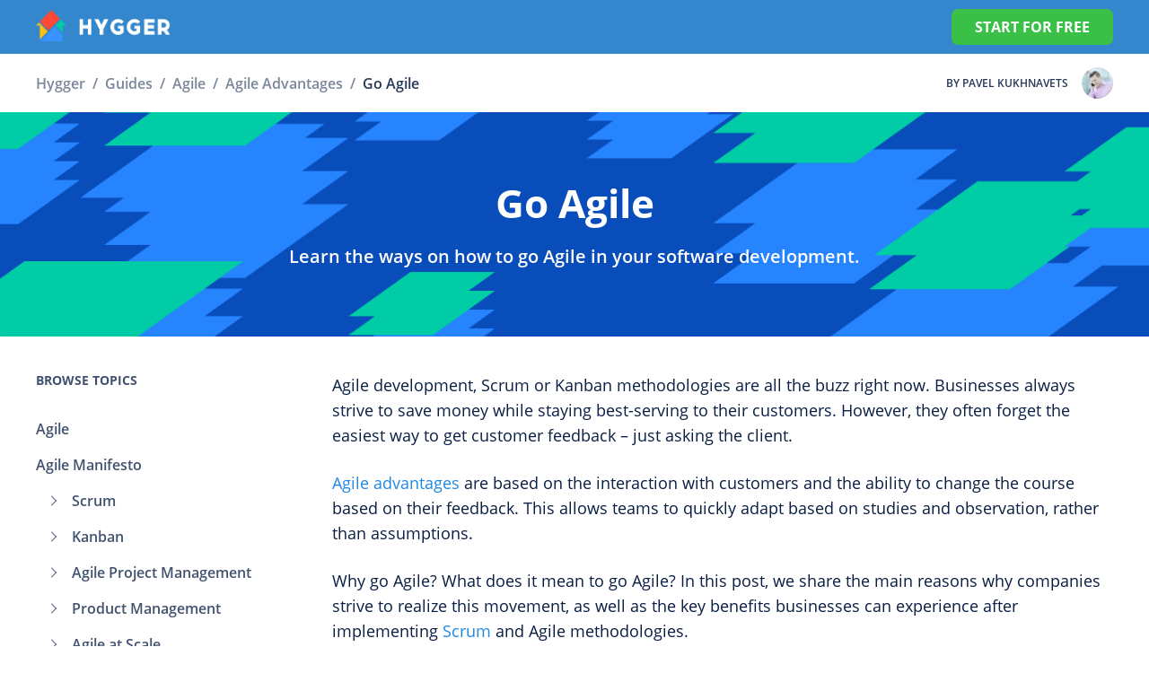

--- FILE ---
content_type: text/html; charset=UTF-8
request_url: https://hygger.io/guides/agile/advantages/go-agile/
body_size: 20919
content:
<!doctype html>
<html lang="en-US">
	<head>
		<meta http-equiv="Content-Type" content="text/html; charset=utf-8">
		<!--[if IE]><meta http-equiv="X-UA-Compatible" content="IE=edge"><![endif]-->
		<meta name="viewport" content="width=device-width, initial-scale=1.0, user-scalable=0">
	    
		<title>Go Agile - Hygger.io Guides</title>
		
		<link rel="shortcut icon" href="https://hygger.io/guides/wp-content/themes/factory16/img/favicon.ico">
		<link rel="icon" type="image/png" sizes="16x16" href="https://hygger.io/guides/wp-content/themes/factory16/img/favicon-16x16.png">
		<link rel="icon" type="image/png" sizes="32x32" href="https://hygger.io/guides/wp-content/themes/factory16/img/favicon-32x32.png">
		<link rel="icon" type="image/png" sizes="48x48" href="https://hygger.io/guides/wp-content/themes/factory16/img/favicon-48x48.png">
		
		<meta name='robots' content='index, follow, max-image-preview:large, max-snippet:-1, max-video-preview:-1' />

	<!-- This site is optimized with the Yoast SEO plugin v16.2 - https://yoast.com/wordpress/plugins/seo/ -->
	<meta name="description" content="How to take consistent steps to go Agile." />
	<link rel="canonical" href="https://hygger.io/guides/agile/advantages/go-agile/" />
	<meta property="og:locale" content="en_US" />
	<meta property="og:type" content="article" />
	<meta property="og:title" content="Go Agile - Hygger.io Guides" />
	<meta property="og:description" content="How to take consistent steps to go Agile." />
	<meta property="og:url" content="https://hygger.io/guides/agile/advantages/go-agile/" />
	<meta property="og:site_name" content="Hygger.io Guides" />
	<meta property="article:published_time" content="2021-07-19T14:10:01+00:00" />
	<meta property="article:modified_time" content="2022-02-16T12:47:12+00:00" />
	<meta property="og:image" content="https://hygger.io/guides/wp-content/uploads/2021/04/agile.png" />
	<meta property="og:image:width" content="1400" />
	<meta property="og:image:height" content="300" />
	<meta name="twitter:card" content="summary_large_image" />
	<meta name="twitter:label1" content="Written by">
	<meta name="twitter:data1" content="Pavel Kukhnavets">
	<meta name="twitter:label2" content="Est. reading time">
	<meta name="twitter:data2" content="8 minutes">
	<script type="application/ld+json" class="yoast-schema-graph">{"@context":"https://schema.org","@graph":[{"@type":"WebSite","@id":"https://hygger.io/guides/#website","url":"https://hygger.io/guides/","name":"Hygger.io Guides","description":"Hygger: Project Management Software &amp; Tools for Companies","potentialAction":[{"@type":"SearchAction","target":"https://hygger.io/guides/?s={search_term_string}","query-input":"required name=search_term_string"}],"inLanguage":"en-US"},{"@type":"ImageObject","@id":"https://hygger.io/guides/agile/advantages/go-agile/#primaryimage","inLanguage":"en-US","url":"https://hygger.io/guides/wp-content/uploads/2021/04/agile.png","contentUrl":"https://hygger.io/guides/wp-content/uploads/2021/04/agile.png","width":1400,"height":300,"caption":"Agile"},{"@type":"WebPage","@id":"https://hygger.io/guides/agile/advantages/go-agile/#webpage","url":"https://hygger.io/guides/agile/advantages/go-agile/","name":"Go Agile - Hygger.io Guides","isPartOf":{"@id":"https://hygger.io/guides/#website"},"primaryImageOfPage":{"@id":"https://hygger.io/guides/agile/advantages/go-agile/#primaryimage"},"datePublished":"2021-07-19T14:10:01+00:00","dateModified":"2022-02-16T12:47:12+00:00","author":{"@id":"https://hygger.io/guides/#/schema/person/cab80745946cdf5feea0cee70ab6cffc"},"description":"How to take consistent steps to go Agile.","breadcrumb":{"@id":"https://hygger.io/guides/agile/advantages/go-agile/#breadcrumb"},"inLanguage":"en-US","potentialAction":[{"@type":"ReadAction","target":["https://hygger.io/guides/agile/advantages/go-agile/"]}]},{"@type":"BreadcrumbList","@id":"https://hygger.io/guides/agile/advantages/go-agile/#breadcrumb","itemListElement":[{"@type":"ListItem","position":1,"item":{"@type":"WebPage","@id":"https://hygger.io/guides/","url":"https://hygger.io/guides/","name":"\u0413\u043b\u0430\u0432\u043d\u0430\u044f \u0441\u0442\u0440\u0430\u043d\u0438\u0446\u0430"}},{"@type":"ListItem","position":2,"item":{"@id":"https://hygger.io/guides/agile/advantages/go-agile/#webpage"}}]},{"@type":"Person","@id":"https://hygger.io/guides/#/schema/person/cab80745946cdf5feea0cee70ab6cffc","name":"Pavel Kukhnavets","image":{"@type":"ImageObject","@id":"https://hygger.io/guides/#personlogo","inLanguage":"en-US","url":"https://secure.gravatar.com/avatar/1c304a131d7d560805a98b095abf6816b67434834ab4109340b1e6dfa4061a1b?s=96&d=mm&r=g","contentUrl":"https://secure.gravatar.com/avatar/1c304a131d7d560805a98b095abf6816b67434834ab4109340b1e6dfa4061a1b?s=96&d=mm&r=g","caption":"Pavel Kukhnavets"},"description":"Pavel is a Content Marketing Manager at Hygger.io &amp; Welldoneby.com, a project management tool loved both by tech and non-tech people. Pavel writes about the world of Agile project management, covering such topics as popular methodologies, frameworks, techniques, innovative tools, and much more that affect the overall efficiency and productivity of product teams."}]}</script>
	<!-- / Yoast SEO plugin. -->


<link rel="alternate" title="oEmbed (JSON)" type="application/json+oembed" href="https://hygger.io/guides/wp-json/oembed/1.0/embed?url=https%3A%2F%2Fhygger.io%2Fguides%2Fagile%2Fadvantages%2Fgo-agile%2F" />
<link rel="alternate" title="oEmbed (XML)" type="text/xml+oembed" href="https://hygger.io/guides/wp-json/oembed/1.0/embed?url=https%3A%2F%2Fhygger.io%2Fguides%2Fagile%2Fadvantages%2Fgo-agile%2F&#038;format=xml" />
<style id='wp-img-auto-sizes-contain-inline-css' type='text/css'>
img:is([sizes=auto i],[sizes^="auto," i]){contain-intrinsic-size:3000px 1500px}
/*# sourceURL=wp-img-auto-sizes-contain-inline-css */
</style>
<style id='wp-emoji-styles-inline-css' type='text/css'>

	img.wp-smiley, img.emoji {
		display: inline !important;
		border: none !important;
		box-shadow: none !important;
		height: 1em !important;
		width: 1em !important;
		margin: 0 0.07em !important;
		vertical-align: -0.1em !important;
		background: none !important;
		padding: 0 !important;
	}
/*# sourceURL=wp-emoji-styles-inline-css */
</style>
<style id='classic-theme-styles-inline-css' type='text/css'>
/*! This file is auto-generated */
.wp-block-button__link{color:#fff;background-color:#32373c;border-radius:9999px;box-shadow:none;text-decoration:none;padding:calc(.667em + 2px) calc(1.333em + 2px);font-size:1.125em}.wp-block-file__button{background:#32373c;color:#fff;text-decoration:none}
/*# sourceURL=/wp-includes/css/classic-themes.min.css */
</style>
<link rel='stylesheet' id='styles-css' href='https://hygger.io/guides/wp-content/themes/factory16/style.css?ver=6.9' type='text/css' media='all' />
<link rel='stylesheet' id='basic-css' href='https://hygger.io/guides/wp-content/themes/factory16/css/basic.css?ver=6.9' type='text/css' media='all' />
<link rel='stylesheet' id='header-css' href='https://hygger.io/guides/wp-content/themes/factory16/css/header.css?ver=6.9' type='text/css' media='all' />
<link rel='stylesheet' id='footer-css' href='https://hygger.io/guides/wp-content/themes/factory16/css/footer.css?ver=6.9' type='text/css' media='all' />
<link rel='stylesheet' id='popup-css' href='https://hygger.io/guides/wp-content/themes/factory16/css/popup.css?ver=6.9' type='text/css' media='all' />
<link rel='stylesheet' id='elements-css' href='https://hygger.io/guides/wp-content/themes/factory16/css/wysiwyg.css?ver=6.9' type='text/css' media='all' />
<link rel='stylesheet' id='sidenav-css' href='https://hygger.io/guides/wp-content/themes/factory16/css/sidenav.css?ver=6.9' type='text/css' media='all' />
<link rel='stylesheet' id='related-css' href='https://hygger.io/guides/wp-content/themes/factory16/css/related.css?ver=6.9' type='text/css' media='all' />
<link rel='stylesheet' id='titlearea-css' href='https://hygger.io/guides/wp-content/themes/factory16/css/titlearea.css?ver=6.9' type='text/css' media='all' />
<link rel='stylesheet' id='error-css' href='https://hygger.io/guides/wp-content/themes/factory16/css/error.css?ver=6.9' type='text/css' media='all' />
<link rel='stylesheet' id='category-css' href='https://hygger.io/guides/wp-content/themes/factory16/css/category.css?ver=6.9' type='text/css' media='all' />
<link rel='stylesheet' id='post-css' href='https://hygger.io/guides/wp-content/themes/factory16/css/post.css?ver=6.9' type='text/css' media='all' />
<link rel='stylesheet' id='fancybox-css' href='https://hygger.io/guides/wp-content/plugins/easy-fancybox/css/jquery.fancybox.min.css?ver=1.3.24' type='text/css' media='screen' />
<script type="text/javascript" src="https://hygger.io/guides/wp-includes/js/jquery/jquery.min.js?ver=3.7.1" id="jquery-core-js"></script>
<script type="text/javascript" src="https://hygger.io/guides/wp-includes/js/jquery/jquery-migrate.min.js?ver=3.4.1" id="jquery-migrate-js"></script>
<script type="text/javascript" src="https://hygger.io/guides/wp-content/themes/factory16/js/jquery.validate.min.js?ver=6.9" id="validate-js"></script>
<script type="text/javascript" src="https://hygger.io/guides/wp-content/themes/factory16/js/jquery.sticky-kit.min.js?ver=6.9" id="sticky-js"></script>
<script type="text/javascript" src="https://hygger.io/guides/wp-content/themes/factory16/js/scripts.js?ver=6.9" id="scripts-js"></script>
<script type="text/javascript" src="https://hygger.io/guides/wp-content/themes/factory16/js/sign-up-hygger.js?ver=6.9" id="signup-js"></script>
<link rel="https://api.w.org/" href="https://hygger.io/guides/wp-json/" /><link rel="alternate" title="JSON" type="application/json" href="https://hygger.io/guides/wp-json/wp/v2/posts/771" /><style>@media screen and (max-width: 600px) { #wpadminbar {position: fixed;} }</style>		
		<!-- Global site tag (gtag.js) - Google Analytics -->
		<script async src="https://www.googletagmanager.com/gtag/js?id=UA-71148351-1"></script>
		<script>
		  window.dataLayer = window.dataLayer || [];
		  function gtag(){dataLayer.push(arguments);}
		  gtag('js', new Date());

		  gtag('config', 'UA-71148351-1');
		</script>

	<style id='global-styles-inline-css' type='text/css'>
:root{--wp--preset--aspect-ratio--square: 1;--wp--preset--aspect-ratio--4-3: 4/3;--wp--preset--aspect-ratio--3-4: 3/4;--wp--preset--aspect-ratio--3-2: 3/2;--wp--preset--aspect-ratio--2-3: 2/3;--wp--preset--aspect-ratio--16-9: 16/9;--wp--preset--aspect-ratio--9-16: 9/16;--wp--preset--color--black: #000000;--wp--preset--color--cyan-bluish-gray: #abb8c3;--wp--preset--color--white: #ffffff;--wp--preset--color--pale-pink: #f78da7;--wp--preset--color--vivid-red: #cf2e2e;--wp--preset--color--luminous-vivid-orange: #ff6900;--wp--preset--color--luminous-vivid-amber: #fcb900;--wp--preset--color--light-green-cyan: #7bdcb5;--wp--preset--color--vivid-green-cyan: #00d084;--wp--preset--color--pale-cyan-blue: #8ed1fc;--wp--preset--color--vivid-cyan-blue: #0693e3;--wp--preset--color--vivid-purple: #9b51e0;--wp--preset--gradient--vivid-cyan-blue-to-vivid-purple: linear-gradient(135deg,rgb(6,147,227) 0%,rgb(155,81,224) 100%);--wp--preset--gradient--light-green-cyan-to-vivid-green-cyan: linear-gradient(135deg,rgb(122,220,180) 0%,rgb(0,208,130) 100%);--wp--preset--gradient--luminous-vivid-amber-to-luminous-vivid-orange: linear-gradient(135deg,rgb(252,185,0) 0%,rgb(255,105,0) 100%);--wp--preset--gradient--luminous-vivid-orange-to-vivid-red: linear-gradient(135deg,rgb(255,105,0) 0%,rgb(207,46,46) 100%);--wp--preset--gradient--very-light-gray-to-cyan-bluish-gray: linear-gradient(135deg,rgb(238,238,238) 0%,rgb(169,184,195) 100%);--wp--preset--gradient--cool-to-warm-spectrum: linear-gradient(135deg,rgb(74,234,220) 0%,rgb(151,120,209) 20%,rgb(207,42,186) 40%,rgb(238,44,130) 60%,rgb(251,105,98) 80%,rgb(254,248,76) 100%);--wp--preset--gradient--blush-light-purple: linear-gradient(135deg,rgb(255,206,236) 0%,rgb(152,150,240) 100%);--wp--preset--gradient--blush-bordeaux: linear-gradient(135deg,rgb(254,205,165) 0%,rgb(254,45,45) 50%,rgb(107,0,62) 100%);--wp--preset--gradient--luminous-dusk: linear-gradient(135deg,rgb(255,203,112) 0%,rgb(199,81,192) 50%,rgb(65,88,208) 100%);--wp--preset--gradient--pale-ocean: linear-gradient(135deg,rgb(255,245,203) 0%,rgb(182,227,212) 50%,rgb(51,167,181) 100%);--wp--preset--gradient--electric-grass: linear-gradient(135deg,rgb(202,248,128) 0%,rgb(113,206,126) 100%);--wp--preset--gradient--midnight: linear-gradient(135deg,rgb(2,3,129) 0%,rgb(40,116,252) 100%);--wp--preset--font-size--small: 13px;--wp--preset--font-size--medium: 20px;--wp--preset--font-size--large: 36px;--wp--preset--font-size--x-large: 42px;--wp--preset--spacing--20: 0.44rem;--wp--preset--spacing--30: 0.67rem;--wp--preset--spacing--40: 1rem;--wp--preset--spacing--50: 1.5rem;--wp--preset--spacing--60: 2.25rem;--wp--preset--spacing--70: 3.38rem;--wp--preset--spacing--80: 5.06rem;--wp--preset--shadow--natural: 6px 6px 9px rgba(0, 0, 0, 0.2);--wp--preset--shadow--deep: 12px 12px 50px rgba(0, 0, 0, 0.4);--wp--preset--shadow--sharp: 6px 6px 0px rgba(0, 0, 0, 0.2);--wp--preset--shadow--outlined: 6px 6px 0px -3px rgb(255, 255, 255), 6px 6px rgb(0, 0, 0);--wp--preset--shadow--crisp: 6px 6px 0px rgb(0, 0, 0);}:where(.is-layout-flex){gap: 0.5em;}:where(.is-layout-grid){gap: 0.5em;}body .is-layout-flex{display: flex;}.is-layout-flex{flex-wrap: wrap;align-items: center;}.is-layout-flex > :is(*, div){margin: 0;}body .is-layout-grid{display: grid;}.is-layout-grid > :is(*, div){margin: 0;}:where(.wp-block-columns.is-layout-flex){gap: 2em;}:where(.wp-block-columns.is-layout-grid){gap: 2em;}:where(.wp-block-post-template.is-layout-flex){gap: 1.25em;}:where(.wp-block-post-template.is-layout-grid){gap: 1.25em;}.has-black-color{color: var(--wp--preset--color--black) !important;}.has-cyan-bluish-gray-color{color: var(--wp--preset--color--cyan-bluish-gray) !important;}.has-white-color{color: var(--wp--preset--color--white) !important;}.has-pale-pink-color{color: var(--wp--preset--color--pale-pink) !important;}.has-vivid-red-color{color: var(--wp--preset--color--vivid-red) !important;}.has-luminous-vivid-orange-color{color: var(--wp--preset--color--luminous-vivid-orange) !important;}.has-luminous-vivid-amber-color{color: var(--wp--preset--color--luminous-vivid-amber) !important;}.has-light-green-cyan-color{color: var(--wp--preset--color--light-green-cyan) !important;}.has-vivid-green-cyan-color{color: var(--wp--preset--color--vivid-green-cyan) !important;}.has-pale-cyan-blue-color{color: var(--wp--preset--color--pale-cyan-blue) !important;}.has-vivid-cyan-blue-color{color: var(--wp--preset--color--vivid-cyan-blue) !important;}.has-vivid-purple-color{color: var(--wp--preset--color--vivid-purple) !important;}.has-black-background-color{background-color: var(--wp--preset--color--black) !important;}.has-cyan-bluish-gray-background-color{background-color: var(--wp--preset--color--cyan-bluish-gray) !important;}.has-white-background-color{background-color: var(--wp--preset--color--white) !important;}.has-pale-pink-background-color{background-color: var(--wp--preset--color--pale-pink) !important;}.has-vivid-red-background-color{background-color: var(--wp--preset--color--vivid-red) !important;}.has-luminous-vivid-orange-background-color{background-color: var(--wp--preset--color--luminous-vivid-orange) !important;}.has-luminous-vivid-amber-background-color{background-color: var(--wp--preset--color--luminous-vivid-amber) !important;}.has-light-green-cyan-background-color{background-color: var(--wp--preset--color--light-green-cyan) !important;}.has-vivid-green-cyan-background-color{background-color: var(--wp--preset--color--vivid-green-cyan) !important;}.has-pale-cyan-blue-background-color{background-color: var(--wp--preset--color--pale-cyan-blue) !important;}.has-vivid-cyan-blue-background-color{background-color: var(--wp--preset--color--vivid-cyan-blue) !important;}.has-vivid-purple-background-color{background-color: var(--wp--preset--color--vivid-purple) !important;}.has-black-border-color{border-color: var(--wp--preset--color--black) !important;}.has-cyan-bluish-gray-border-color{border-color: var(--wp--preset--color--cyan-bluish-gray) !important;}.has-white-border-color{border-color: var(--wp--preset--color--white) !important;}.has-pale-pink-border-color{border-color: var(--wp--preset--color--pale-pink) !important;}.has-vivid-red-border-color{border-color: var(--wp--preset--color--vivid-red) !important;}.has-luminous-vivid-orange-border-color{border-color: var(--wp--preset--color--luminous-vivid-orange) !important;}.has-luminous-vivid-amber-border-color{border-color: var(--wp--preset--color--luminous-vivid-amber) !important;}.has-light-green-cyan-border-color{border-color: var(--wp--preset--color--light-green-cyan) !important;}.has-vivid-green-cyan-border-color{border-color: var(--wp--preset--color--vivid-green-cyan) !important;}.has-pale-cyan-blue-border-color{border-color: var(--wp--preset--color--pale-cyan-blue) !important;}.has-vivid-cyan-blue-border-color{border-color: var(--wp--preset--color--vivid-cyan-blue) !important;}.has-vivid-purple-border-color{border-color: var(--wp--preset--color--vivid-purple) !important;}.has-vivid-cyan-blue-to-vivid-purple-gradient-background{background: var(--wp--preset--gradient--vivid-cyan-blue-to-vivid-purple) !important;}.has-light-green-cyan-to-vivid-green-cyan-gradient-background{background: var(--wp--preset--gradient--light-green-cyan-to-vivid-green-cyan) !important;}.has-luminous-vivid-amber-to-luminous-vivid-orange-gradient-background{background: var(--wp--preset--gradient--luminous-vivid-amber-to-luminous-vivid-orange) !important;}.has-luminous-vivid-orange-to-vivid-red-gradient-background{background: var(--wp--preset--gradient--luminous-vivid-orange-to-vivid-red) !important;}.has-very-light-gray-to-cyan-bluish-gray-gradient-background{background: var(--wp--preset--gradient--very-light-gray-to-cyan-bluish-gray) !important;}.has-cool-to-warm-spectrum-gradient-background{background: var(--wp--preset--gradient--cool-to-warm-spectrum) !important;}.has-blush-light-purple-gradient-background{background: var(--wp--preset--gradient--blush-light-purple) !important;}.has-blush-bordeaux-gradient-background{background: var(--wp--preset--gradient--blush-bordeaux) !important;}.has-luminous-dusk-gradient-background{background: var(--wp--preset--gradient--luminous-dusk) !important;}.has-pale-ocean-gradient-background{background: var(--wp--preset--gradient--pale-ocean) !important;}.has-electric-grass-gradient-background{background: var(--wp--preset--gradient--electric-grass) !important;}.has-midnight-gradient-background{background: var(--wp--preset--gradient--midnight) !important;}.has-small-font-size{font-size: var(--wp--preset--font-size--small) !important;}.has-medium-font-size{font-size: var(--wp--preset--font-size--medium) !important;}.has-large-font-size{font-size: var(--wp--preset--font-size--large) !important;}.has-x-large-font-size{font-size: var(--wp--preset--font-size--x-large) !important;}
/*# sourceURL=global-styles-inline-css */
</style>
<link rel='stylesheet' id='lwptoc-main-css' href='https://hygger.io/guides/wp-content/plugins/luckywp-table-of-contents/front/assets/main.min.css?ver=2.1.4' type='text/css' media='all' />
</head>
	<body class="wp-singular post-template-default single single-post postid-771 single-format-standard wp-theme-factory16 go-agile">			<header class="header container">
				<div class="header__content container__content">
					<a class="header__logo" href="https://hygger.io/?utm_source=guides_agile&utm_medium=logo" >
						<img src="https://hygger.io/guides/wp-content/themes/factory16/img/logo.png" alt="Logo">
					</a>
					
					<a class="header__btn popup-open" href="#popup-signup">Start for&nbsp;FREE</a>						<div class="header__burger">
							<span></span>
							<span></span>
							<span></span>
						</div>				</div>					<div class="header__menu headmenu">
						<div class="headmenu__content">
							<p class="headmenu__title">Browse topics</p><ul class="menu__list"><li id="menu-item-251" class="menu-item menu-item-type-taxonomy menu-item-object-category current-post-ancestor menu-item-251"><a href="https://hygger.io/guides/agile/"><span></span>Agile</a></li>
<li id="menu-item-58" class="menu-item menu-item-type-post_type menu-item-object-post menu-item-58"><a href="https://hygger.io/guides/agile/manifesto/"><span></span>Agile Manifesto</a></li>
<li id="menu-item-19" class="menu-item menu-item-type-taxonomy menu-item-object-category menu-item-has-children menu-item-19"><a href="https://hygger.io/guides/agile/scrum/"><span></span>Scrum</a>
<ul class="sub-menu"><li class="menu-item menu-item-back">Back</li>
	<li id="menu-item-22" class="menu-item menu-item-type-taxonomy menu-item-object-category menu-item-22"><a href="https://hygger.io/guides/agile/scrum/"><span></span>Overview</a></li>
	<li id="menu-item-264" class="menu-item menu-item-type-post_type menu-item-object-post menu-item-264"><a href="https://hygger.io/guides/agile/scrum/sprints-in-scrum/"><span></span>Sprints</a></li>
	<li id="menu-item-283" class="menu-item menu-item-type-post_type menu-item-object-post menu-item-283"><a href="https://hygger.io/guides/agile/sprint-planning/"><span></span>Sprint Planning</a></li>
	<li id="menu-item-285" class="menu-item menu-item-type-post_type menu-item-object-post menu-item-285"><a href="https://hygger.io/guides/agile/scrum/scrum-ceremonies/"><span></span>Scrum Ceremonies</a></li>
	<li id="menu-item-223" class="menu-item menu-item-type-post_type menu-item-object-post menu-item-223"><a href="https://hygger.io/guides/agile/scrum/product-backlog/"><span></span>Product Backlog</a></li>
	<li id="menu-item-305" class="menu-item menu-item-type-post_type menu-item-object-post menu-item-305"><a href="https://hygger.io/guides/agile/scrum/backlog-grooming/"><span></span>Backlog Grooming</a></li>
	<li id="menu-item-292" class="menu-item menu-item-type-post_type menu-item-object-post menu-item-292"><a href="https://hygger.io/guides/agile/scrum/sprint-reviews/"><span></span>Sprint Reviews</a></li>
	<li id="menu-item-220" class="menu-item menu-item-type-post_type menu-item-object-post menu-item-220"><a href="https://hygger.io/guides/agile/scrum/scrum-standups/"><span></span>Daily Stand Ups</a></li>
	<li id="menu-item-217" class="menu-item menu-item-type-post_type menu-item-object-post menu-item-217"><a href="https://hygger.io/guides/agile/scrum/scrum-master/"><span></span>Scrum Master</a></li>
	<li id="menu-item-212" class="menu-item menu-item-type-post_type menu-item-object-post menu-item-212"><a href="https://hygger.io/guides/agile/scrum/retrospective-meeting/"><span></span>Retrospective Meeting</a></li>
	<li id="menu-item-209" class="menu-item menu-item-type-post_type menu-item-object-post menu-item-209"><a href="https://hygger.io/guides/agile/scrum/distributed-scrum/"><span></span>Distributed Scrum Team</a></li>
	<li id="menu-item-203" class="menu-item menu-item-type-post_type menu-item-object-post menu-item-203"><a href="https://hygger.io/guides/agile/scrum/scrum-roles/"><span></span>Scrum Roles</a></li>
	<li id="menu-item-206" class="menu-item menu-item-type-post_type menu-item-object-post menu-item-206"><a href="https://hygger.io/guides/agile/scrum/scrum-of-scrums/"><span></span>Scrum of Scrums</a></li>
	<li id="menu-item-310" class="menu-item menu-item-type-post_type menu-item-object-post menu-item-310"><a href="https://hygger.io/guides/agile/scrum/scrum-artifacts/"><span></span>Scrum Artifacts</a></li>
	<li id="menu-item-309" class="menu-item menu-item-type-post_type menu-item-object-post menu-item-309"><a href="https://hygger.io/guides/agile/scrum/scrumban/"><span></span>Scrumban</a></li>
</ul>
</li>
<li id="menu-item-18" class="menu-item menu-item-type-taxonomy menu-item-object-category menu-item-has-children menu-item-18"><a href="https://hygger.io/guides/agile/kanban/"><span></span>Kanban</a>
<ul class="sub-menu"><li class="menu-item menu-item-back">Back</li>
	<li id="menu-item-21" class="menu-item menu-item-type-taxonomy menu-item-object-category menu-item-21"><a href="https://hygger.io/guides/agile/kanban/"><span></span>Overview</a></li>
	<li id="menu-item-86" class="menu-item menu-item-type-post_type menu-item-object-post menu-item-86"><a href="https://hygger.io/guides/agile/kanban/kanban-boards/"><span></span>Board</a></li>
	<li id="menu-item-236" class="menu-item menu-item-type-post_type menu-item-object-post menu-item-236"><a href="https://hygger.io/guides/agile/kanban/kanban-board-examples/"><span></span>Kanban Board Examples</a></li>
	<li id="menu-item-228" class="menu-item menu-item-type-post_type menu-item-object-post menu-item-228"><a href="https://hygger.io/guides/agile/kanban/kanban-metrics/"><span></span>Metrics</a></li>
	<li id="menu-item-108" class="menu-item menu-item-type-post_type menu-item-object-post menu-item-108"><a href="https://hygger.io/guides/agile/kanban/wip-limits/"><span></span>WIP Limits</a></li>
	<li id="menu-item-391" class="menu-item menu-item-type-post_type menu-item-object-post menu-item-391"><a href="https://hygger.io/guides/agile/kanban/kanban-cards/"><span></span>Cards</a></li>
	<li id="menu-item-375" class="menu-item menu-item-type-post_type menu-item-object-post menu-item-375"><a href="https://hygger.io/guides/agile/kanban/kanban-vs-scrum/"><span></span>Kanban vs. Scrum</a></li>
	<li id="menu-item-379" class="menu-item menu-item-type-post_type menu-item-object-post menu-item-379"><a href="https://hygger.io/guides/agile/kanban/kanban-standup/"><span></span>Stand Up</a></li>
	<li id="menu-item-454" class="menu-item menu-item-type-post_type menu-item-object-post menu-item-454"><a href="https://hygger.io/guides/agile/project-management/kanplan/"><span></span>Kanplan</a></li>
</ul>
</li>
<li id="menu-item-343" class="menu-item menu-item-type-taxonomy menu-item-object-category menu-item-has-children menu-item-343"><a href="https://hygger.io/guides/agile/project-management/"><span></span>Agile Project Management</a>
<ul class="sub-menu"><li class="menu-item menu-item-back">Back</li>
	<li id="menu-item-415" class="menu-item menu-item-type-custom menu-item-object-custom menu-item-415"><a href="https://hygger.io/guides/agile/project-management/"><span></span>Overview</a></li>
	<li id="menu-item-344" class="menu-item menu-item-type-post_type menu-item-object-post menu-item-344"><a href="https://hygger.io/guides/agile/project-management/project-plan/"><span></span>Project Plan</a></li>
	<li id="menu-item-367" class="menu-item menu-item-type-post_type menu-item-object-post menu-item-367"><a href="https://hygger.io/guides/agile/project-management/program-management/"><span></span>Program Management</a></li>
	<li id="menu-item-393" class="menu-item menu-item-type-post_type menu-item-object-post menu-item-393"><a href="https://hygger.io/guides/agile/project-management/poject-dependencies/"><span></span>Dependencies Management</a></li>
	<li id="menu-item-427" class="menu-item menu-item-type-post_type menu-item-object-post menu-item-427"><a href="https://hygger.io/guides/agile/project-management/workflow/"><span></span>Workflow</a></li>
	<li id="menu-item-436" class="menu-item menu-item-type-post_type menu-item-object-post menu-item-436"><a href="https://hygger.io/guides/agile/project-management/user-stories-epics-initiatives-themes/"><span></span>User Stories, Epics, Initiatives, And Themes</a></li>
	<li id="menu-item-443" class="menu-item menu-item-type-post_type menu-item-object-post menu-item-443"><a href="https://hygger.io/guides/agile/project-management/epics/"><span></span>Epics</a></li>
	<li id="menu-item-451" class="menu-item menu-item-type-post_type menu-item-object-post menu-item-451"><a href="https://hygger.io/guides/agile/project-management/user-stories/"><span></span>User Stories</a></li>
	<li id="menu-item-466" class="menu-item menu-item-type-post_type menu-item-object-post menu-item-466"><a href="https://hygger.io/guides/agile/project-management/story-points-estimation/"><span></span>Story Points Estimation</a></li>
	<li id="menu-item-483" class="menu-item menu-item-type-post_type menu-item-object-post menu-item-483"><a href="https://hygger.io/guides/agile/project-management/agile-metrics/"><span></span>Metrics</a></li>
	<li id="menu-item-478" class="menu-item menu-item-type-post_type menu-item-object-post menu-item-478"><a href="https://hygger.io/guides/agile/project-management/gantt-charts/"><span></span>Gantt Charts</a></li>
	<li id="menu-item-493" class="menu-item menu-item-type-post_type menu-item-object-post menu-item-493"><a href="https://hygger.io/guides/agile/project-management/portfolio-management/"><span></span>Project Portfolio Management</a></li>
</ul>
</li>
<li id="menu-item-579" class="menu-item menu-item-type-taxonomy menu-item-object-category menu-item-has-children menu-item-579"><a href="https://hygger.io/guides/agile/product-management/"><span></span>Product Management</a>
<ul class="sub-menu"><li class="menu-item menu-item-back">Back</li>
	<li id="menu-item-584" class="menu-item menu-item-type-custom menu-item-object-custom menu-item-584"><a href="https://hygger.io/guides/agile/product-management/"><span></span>Overview</a></li>
	<li id="menu-item-583" class="menu-item menu-item-type-post_type menu-item-object-post menu-item-583"><a href="https://hygger.io/guides/agile/product-management/strategy/"><span></span>Product Strategy</a></li>
	<li id="menu-item-595" class="menu-item menu-item-type-post_type menu-item-object-post menu-item-595"><a href="https://hygger.io/guides/agile/product-management/planning/"><span></span>Product Planning</a></li>
	<li id="menu-item-610" class="menu-item menu-item-type-post_type menu-item-object-post menu-item-610"><a href="https://hygger.io/guides/agile/product-management/product-roadmap/"><span></span>Product Roadmap</a></li>
	<li id="menu-item-609" class="menu-item menu-item-type-post_type menu-item-object-post menu-item-609"><a href="https://hygger.io/guides/agile/product-management/product-manager/"><span></span>Product Manager</a></li>
	<li id="menu-item-614" class="menu-item menu-item-type-post_type menu-item-object-post menu-item-614"><a href="https://hygger.io/guides/agile/product-management/requirements-documents/"><span></span>Product Requirements Documents</a></li>
	<li id="menu-item-620" class="menu-item menu-item-type-post_type menu-item-object-post menu-item-620"><a href="https://hygger.io/guides/agile/product-management/features-prioritization/"><span></span>Product Features Prioritization</a></li>
	<li id="menu-item-625" class="menu-item menu-item-type-post_type menu-item-object-post menu-item-625"><a href="https://hygger.io/guides/agile/product-management/net-promoter-score/"><span></span>Net Promoter Score</a></li>
	<li id="menu-item-632" class="menu-item menu-item-type-post_type menu-item-object-post menu-item-632"><a href="https://hygger.io/guides/agile/product-management/product-analytics/"><span></span>Product Analytics</a></li>
	<li id="menu-item-639" class="menu-item menu-item-type-post_type menu-item-object-post menu-item-639"><a href="https://hygger.io/guides/agile/product-management/idea-management/"><span></span>Idea Management</a></li>
	<li id="menu-item-638" class="menu-item menu-item-type-post_type menu-item-object-post menu-item-638"><a href="https://hygger.io/guides/agile/product-management/remote-product-management/"><span></span>Remote Product Management</a></li>
	<li id="menu-item-644" class="menu-item menu-item-type-post_type menu-item-object-post menu-item-644"><a href="https://hygger.io/guides/agile/product-management/lean-project-management/"><span></span>Lean Project Management</a></li>
</ul>
</li>
<li id="menu-item-653" class="menu-item menu-item-type-taxonomy menu-item-object-category menu-item-has-children menu-item-653"><a href="https://hygger.io/guides/agile/agile-at-scale/"><span></span>Agile at Scale</a>
<ul class="sub-menu"><li class="menu-item menu-item-back">Back</li>
	<li id="menu-item-656" class="menu-item menu-item-type-custom menu-item-object-custom menu-item-656"><a href="https://hygger.io/guides/agile/agile-at-scale/"><span></span>Overview</a></li>
	<li id="menu-item-655" class="menu-item menu-item-type-post_type menu-item-object-post menu-item-655"><a href="https://hygger.io/guides/agile/agile-at-scale/agile-portfolio-management/"><span></span>Agile Portfolio Management</a></li>
	<li id="menu-item-654" class="menu-item menu-item-type-post_type menu-item-object-post menu-item-654"><a href="https://hygger.io/guides/agile/agile-at-scale/lean-portfolio-management/"><span></span>Lean Portfolio Management</a></li>
	<li id="menu-item-678" class="menu-item menu-item-type-post_type menu-item-object-post menu-item-678"><a href="https://hygger.io/guides/agile/agile-at-scale/okrs/"><span></span>OKRs</a></li>
	<li id="menu-item-676" class="menu-item menu-item-type-post_type menu-item-object-post menu-item-676"><a href="https://hygger.io/guides/agile/agile-at-scale/agile-project-planning/"><span></span>Agile Project Planning</a></li>
	<li id="menu-item-677" class="menu-item menu-item-type-post_type menu-item-object-post menu-item-677"><a href="https://hygger.io/guides/agile/agile-at-scale/safe/"><span></span>SAFe</a></li>
	<li id="menu-item-686" class="menu-item menu-item-type-post_type menu-item-object-post menu-item-686"><a href="https://hygger.io/guides/agile/agile-at-scale/spotify-model/"><span></span>Spotify Model</a></li>
	<li id="menu-item-675" class="menu-item menu-item-type-post_type menu-item-object-post menu-item-675"><a href="https://hygger.io/guides/agile/agile-at-scale/agile-release-train/"><span></span>Agile Release Train</a></li>
	<li id="menu-item-690" class="menu-item menu-item-type-post_type menu-item-object-post menu-item-690"><a href="https://hygger.io/guides/agile/agile-at-scale/scrumscale/"><span></span>Scrum@Scale</a></li>
	<li id="menu-item-674" class="menu-item menu-item-type-post_type menu-item-object-post menu-item-674"><a href="https://hygger.io/guides/agile/agile-at-scale/agile-triangle/"><span></span>Agile Triangle</a></li>
	<li id="menu-item-698" class="menu-item menu-item-type-post_type menu-item-object-post menu-item-698"><a href="https://hygger.io/guides/agile/agile-at-scale/kata/"><span></span>Kata</a></li>
	<li id="menu-item-697" class="menu-item menu-item-type-post_type menu-item-object-post menu-item-697"><a href="https://hygger.io/guides/agile/agile-at-scale/less-framework/"><span></span>LeSS Framework</a></li>
</ul>
</li>
<li id="menu-item-717" class="menu-item menu-item-type-taxonomy menu-item-object-category menu-item-has-children menu-item-717"><a href="https://hygger.io/guides/agile/software-development/"><span></span>Software Development</a>
<ul class="sub-menu"><li class="menu-item menu-item-back">Back</li>
	<li id="menu-item-715" class="menu-item menu-item-type-custom menu-item-object-custom menu-item-715"><a href="https://hygger.io/guides/agile/software-development/"><span></span>Overview</a></li>
	<li id="menu-item-725" class="menu-item menu-item-type-post_type menu-item-object-post menu-item-725"><a href="https://hygger.io/guides/agile/software-development/agile-developer/"><span></span>Agile Developer</a></li>
	<li id="menu-item-744" class="menu-item menu-item-type-post_type menu-item-object-post menu-item-744"><a href="https://hygger.io/guides/agile/software-development/software-development-manager/"><span></span>Software Development Manager</a></li>
	<li id="menu-item-745" class="menu-item menu-item-type-post_type menu-item-object-post menu-item-745"><a href="https://hygger.io/guides/agile/software-development/git/"><span></span>Git</a></li>
	<li id="menu-item-721" class="menu-item menu-item-type-post_type menu-item-object-post menu-item-721"><a href="https://hygger.io/guides/agile/software-development/code-review/"><span></span>Code Review</a></li>
	<li id="menu-item-718" class="menu-item menu-item-type-post_type menu-item-object-post menu-item-718"><a href="https://hygger.io/guides/agile/software-development/software-release/"><span></span>Software Release</a></li>
	<li id="menu-item-748" class="menu-item menu-item-type-post_type menu-item-object-post menu-item-748"><a href="https://hygger.io/guides/agile/software-development/agile-qa/"><span></span>Agile QA</a></li>
	<li id="menu-item-750" class="menu-item menu-item-type-post_type menu-item-object-post menu-item-750"><a href="https://hygger.io/guides/agile/software-development/technical-debt/"><span></span>Technical Debt</a></li>
	<li id="menu-item-777" class="menu-item menu-item-type-post_type menu-item-object-post menu-item-777"><a href="https://hygger.io/guides/agile/software-development/agile-testing/"><span></span>Agile Testing</a></li>
	<li id="menu-item-776" class="menu-item menu-item-type-post_type menu-item-object-post menu-item-776"><a href="https://hygger.io/guides/agile/software-development/incident-response/"><span></span>Incident Response</a></li>
	<li id="menu-item-769" class="menu-item menu-item-type-post_type menu-item-object-post menu-item-769"><a href="https://hygger.io/guides/agile/software-development/continuous-integration/"><span></span>Сontinuous Integration</a></li>
</ul>
</li>
<li id="menu-item-765" class="menu-item menu-item-type-taxonomy menu-item-object-category menu-item-has-children menu-item-765"><a href="https://hygger.io/guides/agile/design/"><span></span>Agile Design</a>
<ul class="sub-menu"><li class="menu-item menu-item-back">Back</li>
	<li id="menu-item-766" class="menu-item menu-item-type-custom menu-item-object-custom menu-item-766"><a href="https://hygger.io/guides/agile/design/"><span></span>Overview</a></li>
	<li id="menu-item-782" class="menu-item menu-item-type-post_type menu-item-object-post menu-item-782"><a href="https://hygger.io/guides/agile/design/collaborative-design/"><span></span>Сollaborative Design</a></li>
</ul>
</li>
<li id="menu-item-767" class="menu-item menu-item-type-taxonomy menu-item-object-category current-post-ancestor current-menu-ancestor current-menu-parent current-post-parent menu-item-has-children menu-item-767"><a href="https://hygger.io/guides/agile/advantages/"><span></span>Agile Advantages</a>
<ul class="sub-menu"><li class="menu-item menu-item-back">Back</li>
	<li id="menu-item-768" class="menu-item menu-item-type-custom menu-item-object-custom menu-item-768"><a href="https://hygger.io/guides/agile/advantages/"><span></span>Overview</a></li>
	<li id="menu-item-783" class="menu-item menu-item-type-post_type menu-item-object-post current-menu-item menu-item-783"><a href="https://hygger.io/guides/agile/advantages/go-agile/" aria-current="page"><span></span>Go Agile</a></li>
</ul>
</li>
<li id="menu-item-793" class="menu-item menu-item-type-taxonomy menu-item-object-category menu-item-has-children menu-item-793"><a href="https://hygger.io/guides/agile/teams/"><span></span>Agile Teams</a>
<ul class="sub-menu"><li class="menu-item menu-item-back">Back</li>
	<li id="menu-item-794" class="menu-item menu-item-type-custom menu-item-object-custom menu-item-794"><a href="https://hygger.io/guides/agile/teams/"><span></span>Overview</a></li>
	<li id="menu-item-805" class="menu-item menu-item-type-post_type menu-item-object-post menu-item-805"><a href="https://hygger.io/guides/agile/teams/distributed-teams/"><span></span>Distributed Team</a></li>
	<li id="menu-item-804" class="menu-item menu-item-type-post_type menu-item-object-post menu-item-804"><a href="https://hygger.io/guides/agile/teams/release-manager/"><span></span>Release Manager</a></li>
</ul>
</li>
<li id="menu-item-791" class="menu-item menu-item-type-post_type menu-item-object-post menu-item-791"><a href="https://hygger.io/guides/agile/devops-vs-agile/"><span></span>Devops vs. Agile</a></li>
<li id="menu-item-487" class="menu-item menu-item-type-post_type menu-item-object-post menu-item-487"><a href="https://hygger.io/guides/agile/agile-vs-waterfall/"><span></span>Agile vs Waterfall</a></li>
</ul>						</div>
					</div>			</header>
<main class="page page-post">
	<div class="meta container">
		<div class="container__content">
			<div class="meta__breadcrumbs breadcrumbs">
				<a href="https://hygger.io/?utm_source=guides_agile&utm_medium=breadcrumbs" class="breadcrumbs__link">Hygger</a>
				<span>/</span>
				<a href="https://hygger.io/guides/" class="breadcrumbs__link">Guides</a>
				<span>/</span><a href="https://hygger.io/guides/agile/">Agile</a><span>/</span><a href="https://hygger.io/guides/agile/advantages/">Agile Advantages</a><span>/</span>				<p>Go Agile</p>
			</div>
			
			<div class="meta__author">				<p class="meta__authorname">By Pavel Kukhnavets</p><img alt='' src='https://secure.gravatar.com/avatar/1c304a131d7d560805a98b095abf6816b67434834ab4109340b1e6dfa4061a1b?s=35&#038;d=mm&#038;r=g' srcset='https://secure.gravatar.com/avatar/1c304a131d7d560805a98b095abf6816b67434834ab4109340b1e6dfa4061a1b?s=70&#038;d=mm&#038;r=g 2x' class='avatar avatar-35 photo' height='35' width='35' decoding='async'/>			</div>
		</div>
	</div>
	
	<div class="post__titlearea titlearea container" style="background-image: url(https://hygger.io/guides/wp-content/uploads/2021/04/agile.png);">
		<div class="container__content">
			<h1 class="titlearea__title">Go Agile</h1>
			<p class="titlearea__descr">Learn the ways on how to go Agile in your software development.</p>
		</div>
	</div>
	
	<div class="post__content container">
		<div class="container__content">
			<div class="container__row">
				<div class="post__sidecol container__col container__col_3">
					<div class="sidenav">
						<p class="sidenav__title">Browse topics</p>
						<div class="sidenav__body"><ul class="menu__list"><li class="menu-item menu-item-type-taxonomy menu-item-object-category current-post-ancestor menu-item-251"><a href="https://hygger.io/guides/agile/"><span></span>Agile</a></li>
<li class="menu-item menu-item-type-post_type menu-item-object-post menu-item-58"><a href="https://hygger.io/guides/agile/manifesto/"><span></span>Agile Manifesto</a></li>
<li class="menu-item menu-item-type-taxonomy menu-item-object-category menu-item-has-children menu-item-19"><a href="https://hygger.io/guides/agile/scrum/"><span></span>Scrum</a>
<ul class="sub-menu"><li class="menu-item menu-item-back">Back</li>
	<li class="menu-item menu-item-type-taxonomy menu-item-object-category menu-item-22"><a href="https://hygger.io/guides/agile/scrum/"><span></span>Overview</a></li>
	<li class="menu-item menu-item-type-post_type menu-item-object-post menu-item-264"><a href="https://hygger.io/guides/agile/scrum/sprints-in-scrum/"><span></span>Sprints</a></li>
	<li class="menu-item menu-item-type-post_type menu-item-object-post menu-item-283"><a href="https://hygger.io/guides/agile/sprint-planning/"><span></span>Sprint Planning</a></li>
	<li class="menu-item menu-item-type-post_type menu-item-object-post menu-item-285"><a href="https://hygger.io/guides/agile/scrum/scrum-ceremonies/"><span></span>Scrum Ceremonies</a></li>
	<li class="menu-item menu-item-type-post_type menu-item-object-post menu-item-223"><a href="https://hygger.io/guides/agile/scrum/product-backlog/"><span></span>Product Backlog</a></li>
	<li class="menu-item menu-item-type-post_type menu-item-object-post menu-item-305"><a href="https://hygger.io/guides/agile/scrum/backlog-grooming/"><span></span>Backlog Grooming</a></li>
	<li class="menu-item menu-item-type-post_type menu-item-object-post menu-item-292"><a href="https://hygger.io/guides/agile/scrum/sprint-reviews/"><span></span>Sprint Reviews</a></li>
	<li class="menu-item menu-item-type-post_type menu-item-object-post menu-item-220"><a href="https://hygger.io/guides/agile/scrum/scrum-standups/"><span></span>Daily Stand Ups</a></li>
	<li class="menu-item menu-item-type-post_type menu-item-object-post menu-item-217"><a href="https://hygger.io/guides/agile/scrum/scrum-master/"><span></span>Scrum Master</a></li>
	<li class="menu-item menu-item-type-post_type menu-item-object-post menu-item-212"><a href="https://hygger.io/guides/agile/scrum/retrospective-meeting/"><span></span>Retrospective Meeting</a></li>
	<li class="menu-item menu-item-type-post_type menu-item-object-post menu-item-209"><a href="https://hygger.io/guides/agile/scrum/distributed-scrum/"><span></span>Distributed Scrum Team</a></li>
	<li class="menu-item menu-item-type-post_type menu-item-object-post menu-item-203"><a href="https://hygger.io/guides/agile/scrum/scrum-roles/"><span></span>Scrum Roles</a></li>
	<li class="menu-item menu-item-type-post_type menu-item-object-post menu-item-206"><a href="https://hygger.io/guides/agile/scrum/scrum-of-scrums/"><span></span>Scrum of Scrums</a></li>
	<li class="menu-item menu-item-type-post_type menu-item-object-post menu-item-310"><a href="https://hygger.io/guides/agile/scrum/scrum-artifacts/"><span></span>Scrum Artifacts</a></li>
	<li class="menu-item menu-item-type-post_type menu-item-object-post menu-item-309"><a href="https://hygger.io/guides/agile/scrum/scrumban/"><span></span>Scrumban</a></li>
</ul>
</li>
<li class="menu-item menu-item-type-taxonomy menu-item-object-category menu-item-has-children menu-item-18"><a href="https://hygger.io/guides/agile/kanban/"><span></span>Kanban</a>
<ul class="sub-menu"><li class="menu-item menu-item-back">Back</li>
	<li class="menu-item menu-item-type-taxonomy menu-item-object-category menu-item-21"><a href="https://hygger.io/guides/agile/kanban/"><span></span>Overview</a></li>
	<li class="menu-item menu-item-type-post_type menu-item-object-post menu-item-86"><a href="https://hygger.io/guides/agile/kanban/kanban-boards/"><span></span>Board</a></li>
	<li class="menu-item menu-item-type-post_type menu-item-object-post menu-item-236"><a href="https://hygger.io/guides/agile/kanban/kanban-board-examples/"><span></span>Kanban Board Examples</a></li>
	<li class="menu-item menu-item-type-post_type menu-item-object-post menu-item-228"><a href="https://hygger.io/guides/agile/kanban/kanban-metrics/"><span></span>Metrics</a></li>
	<li class="menu-item menu-item-type-post_type menu-item-object-post menu-item-108"><a href="https://hygger.io/guides/agile/kanban/wip-limits/"><span></span>WIP Limits</a></li>
	<li class="menu-item menu-item-type-post_type menu-item-object-post menu-item-391"><a href="https://hygger.io/guides/agile/kanban/kanban-cards/"><span></span>Cards</a></li>
	<li class="menu-item menu-item-type-post_type menu-item-object-post menu-item-375"><a href="https://hygger.io/guides/agile/kanban/kanban-vs-scrum/"><span></span>Kanban vs. Scrum</a></li>
	<li class="menu-item menu-item-type-post_type menu-item-object-post menu-item-379"><a href="https://hygger.io/guides/agile/kanban/kanban-standup/"><span></span>Stand Up</a></li>
	<li class="menu-item menu-item-type-post_type menu-item-object-post menu-item-454"><a href="https://hygger.io/guides/agile/project-management/kanplan/"><span></span>Kanplan</a></li>
</ul>
</li>
<li class="menu-item menu-item-type-taxonomy menu-item-object-category menu-item-has-children menu-item-343"><a href="https://hygger.io/guides/agile/project-management/"><span></span>Agile Project Management</a>
<ul class="sub-menu"><li class="menu-item menu-item-back">Back</li>
	<li class="menu-item menu-item-type-custom menu-item-object-custom menu-item-415"><a href="https://hygger.io/guides/agile/project-management/"><span></span>Overview</a></li>
	<li class="menu-item menu-item-type-post_type menu-item-object-post menu-item-344"><a href="https://hygger.io/guides/agile/project-management/project-plan/"><span></span>Project Plan</a></li>
	<li class="menu-item menu-item-type-post_type menu-item-object-post menu-item-367"><a href="https://hygger.io/guides/agile/project-management/program-management/"><span></span>Program Management</a></li>
	<li class="menu-item menu-item-type-post_type menu-item-object-post menu-item-393"><a href="https://hygger.io/guides/agile/project-management/poject-dependencies/"><span></span>Dependencies Management</a></li>
	<li class="menu-item menu-item-type-post_type menu-item-object-post menu-item-427"><a href="https://hygger.io/guides/agile/project-management/workflow/"><span></span>Workflow</a></li>
	<li class="menu-item menu-item-type-post_type menu-item-object-post menu-item-436"><a href="https://hygger.io/guides/agile/project-management/user-stories-epics-initiatives-themes/"><span></span>User Stories, Epics, Initiatives, And Themes</a></li>
	<li class="menu-item menu-item-type-post_type menu-item-object-post menu-item-443"><a href="https://hygger.io/guides/agile/project-management/epics/"><span></span>Epics</a></li>
	<li class="menu-item menu-item-type-post_type menu-item-object-post menu-item-451"><a href="https://hygger.io/guides/agile/project-management/user-stories/"><span></span>User Stories</a></li>
	<li class="menu-item menu-item-type-post_type menu-item-object-post menu-item-466"><a href="https://hygger.io/guides/agile/project-management/story-points-estimation/"><span></span>Story Points Estimation</a></li>
	<li class="menu-item menu-item-type-post_type menu-item-object-post menu-item-483"><a href="https://hygger.io/guides/agile/project-management/agile-metrics/"><span></span>Metrics</a></li>
	<li class="menu-item menu-item-type-post_type menu-item-object-post menu-item-478"><a href="https://hygger.io/guides/agile/project-management/gantt-charts/"><span></span>Gantt Charts</a></li>
	<li class="menu-item menu-item-type-post_type menu-item-object-post menu-item-493"><a href="https://hygger.io/guides/agile/project-management/portfolio-management/"><span></span>Project Portfolio Management</a></li>
</ul>
</li>
<li class="menu-item menu-item-type-taxonomy menu-item-object-category menu-item-has-children menu-item-579"><a href="https://hygger.io/guides/agile/product-management/"><span></span>Product Management</a>
<ul class="sub-menu"><li class="menu-item menu-item-back">Back</li>
	<li class="menu-item menu-item-type-custom menu-item-object-custom menu-item-584"><a href="https://hygger.io/guides/agile/product-management/"><span></span>Overview</a></li>
	<li class="menu-item menu-item-type-post_type menu-item-object-post menu-item-583"><a href="https://hygger.io/guides/agile/product-management/strategy/"><span></span>Product Strategy</a></li>
	<li class="menu-item menu-item-type-post_type menu-item-object-post menu-item-595"><a href="https://hygger.io/guides/agile/product-management/planning/"><span></span>Product Planning</a></li>
	<li class="menu-item menu-item-type-post_type menu-item-object-post menu-item-610"><a href="https://hygger.io/guides/agile/product-management/product-roadmap/"><span></span>Product Roadmap</a></li>
	<li class="menu-item menu-item-type-post_type menu-item-object-post menu-item-609"><a href="https://hygger.io/guides/agile/product-management/product-manager/"><span></span>Product Manager</a></li>
	<li class="menu-item menu-item-type-post_type menu-item-object-post menu-item-614"><a href="https://hygger.io/guides/agile/product-management/requirements-documents/"><span></span>Product Requirements Documents</a></li>
	<li class="menu-item menu-item-type-post_type menu-item-object-post menu-item-620"><a href="https://hygger.io/guides/agile/product-management/features-prioritization/"><span></span>Product Features Prioritization</a></li>
	<li class="menu-item menu-item-type-post_type menu-item-object-post menu-item-625"><a href="https://hygger.io/guides/agile/product-management/net-promoter-score/"><span></span>Net Promoter Score</a></li>
	<li class="menu-item menu-item-type-post_type menu-item-object-post menu-item-632"><a href="https://hygger.io/guides/agile/product-management/product-analytics/"><span></span>Product Analytics</a></li>
	<li class="menu-item menu-item-type-post_type menu-item-object-post menu-item-639"><a href="https://hygger.io/guides/agile/product-management/idea-management/"><span></span>Idea Management</a></li>
	<li class="menu-item menu-item-type-post_type menu-item-object-post menu-item-638"><a href="https://hygger.io/guides/agile/product-management/remote-product-management/"><span></span>Remote Product Management</a></li>
	<li class="menu-item menu-item-type-post_type menu-item-object-post menu-item-644"><a href="https://hygger.io/guides/agile/product-management/lean-project-management/"><span></span>Lean Project Management</a></li>
</ul>
</li>
<li class="menu-item menu-item-type-taxonomy menu-item-object-category menu-item-has-children menu-item-653"><a href="https://hygger.io/guides/agile/agile-at-scale/"><span></span>Agile at Scale</a>
<ul class="sub-menu"><li class="menu-item menu-item-back">Back</li>
	<li class="menu-item menu-item-type-custom menu-item-object-custom menu-item-656"><a href="https://hygger.io/guides/agile/agile-at-scale/"><span></span>Overview</a></li>
	<li class="menu-item menu-item-type-post_type menu-item-object-post menu-item-655"><a href="https://hygger.io/guides/agile/agile-at-scale/agile-portfolio-management/"><span></span>Agile Portfolio Management</a></li>
	<li class="menu-item menu-item-type-post_type menu-item-object-post menu-item-654"><a href="https://hygger.io/guides/agile/agile-at-scale/lean-portfolio-management/"><span></span>Lean Portfolio Management</a></li>
	<li class="menu-item menu-item-type-post_type menu-item-object-post menu-item-678"><a href="https://hygger.io/guides/agile/agile-at-scale/okrs/"><span></span>OKRs</a></li>
	<li class="menu-item menu-item-type-post_type menu-item-object-post menu-item-676"><a href="https://hygger.io/guides/agile/agile-at-scale/agile-project-planning/"><span></span>Agile Project Planning</a></li>
	<li class="menu-item menu-item-type-post_type menu-item-object-post menu-item-677"><a href="https://hygger.io/guides/agile/agile-at-scale/safe/"><span></span>SAFe</a></li>
	<li class="menu-item menu-item-type-post_type menu-item-object-post menu-item-686"><a href="https://hygger.io/guides/agile/agile-at-scale/spotify-model/"><span></span>Spotify Model</a></li>
	<li class="menu-item menu-item-type-post_type menu-item-object-post menu-item-675"><a href="https://hygger.io/guides/agile/agile-at-scale/agile-release-train/"><span></span>Agile Release Train</a></li>
	<li class="menu-item menu-item-type-post_type menu-item-object-post menu-item-690"><a href="https://hygger.io/guides/agile/agile-at-scale/scrumscale/"><span></span>Scrum@Scale</a></li>
	<li class="menu-item menu-item-type-post_type menu-item-object-post menu-item-674"><a href="https://hygger.io/guides/agile/agile-at-scale/agile-triangle/"><span></span>Agile Triangle</a></li>
	<li class="menu-item menu-item-type-post_type menu-item-object-post menu-item-698"><a href="https://hygger.io/guides/agile/agile-at-scale/kata/"><span></span>Kata</a></li>
	<li class="menu-item menu-item-type-post_type menu-item-object-post menu-item-697"><a href="https://hygger.io/guides/agile/agile-at-scale/less-framework/"><span></span>LeSS Framework</a></li>
</ul>
</li>
<li class="menu-item menu-item-type-taxonomy menu-item-object-category menu-item-has-children menu-item-717"><a href="https://hygger.io/guides/agile/software-development/"><span></span>Software Development</a>
<ul class="sub-menu"><li class="menu-item menu-item-back">Back</li>
	<li class="menu-item menu-item-type-custom menu-item-object-custom menu-item-715"><a href="https://hygger.io/guides/agile/software-development/"><span></span>Overview</a></li>
	<li class="menu-item menu-item-type-post_type menu-item-object-post menu-item-725"><a href="https://hygger.io/guides/agile/software-development/agile-developer/"><span></span>Agile Developer</a></li>
	<li class="menu-item menu-item-type-post_type menu-item-object-post menu-item-744"><a href="https://hygger.io/guides/agile/software-development/software-development-manager/"><span></span>Software Development Manager</a></li>
	<li class="menu-item menu-item-type-post_type menu-item-object-post menu-item-745"><a href="https://hygger.io/guides/agile/software-development/git/"><span></span>Git</a></li>
	<li class="menu-item menu-item-type-post_type menu-item-object-post menu-item-721"><a href="https://hygger.io/guides/agile/software-development/code-review/"><span></span>Code Review</a></li>
	<li class="menu-item menu-item-type-post_type menu-item-object-post menu-item-718"><a href="https://hygger.io/guides/agile/software-development/software-release/"><span></span>Software Release</a></li>
	<li class="menu-item menu-item-type-post_type menu-item-object-post menu-item-748"><a href="https://hygger.io/guides/agile/software-development/agile-qa/"><span></span>Agile QA</a></li>
	<li class="menu-item menu-item-type-post_type menu-item-object-post menu-item-750"><a href="https://hygger.io/guides/agile/software-development/technical-debt/"><span></span>Technical Debt</a></li>
	<li class="menu-item menu-item-type-post_type menu-item-object-post menu-item-777"><a href="https://hygger.io/guides/agile/software-development/agile-testing/"><span></span>Agile Testing</a></li>
	<li class="menu-item menu-item-type-post_type menu-item-object-post menu-item-776"><a href="https://hygger.io/guides/agile/software-development/incident-response/"><span></span>Incident Response</a></li>
	<li class="menu-item menu-item-type-post_type menu-item-object-post menu-item-769"><a href="https://hygger.io/guides/agile/software-development/continuous-integration/"><span></span>Сontinuous Integration</a></li>
</ul>
</li>
<li class="menu-item menu-item-type-taxonomy menu-item-object-category menu-item-has-children menu-item-765"><a href="https://hygger.io/guides/agile/design/"><span></span>Agile Design</a>
<ul class="sub-menu"><li class="menu-item menu-item-back">Back</li>
	<li class="menu-item menu-item-type-custom menu-item-object-custom menu-item-766"><a href="https://hygger.io/guides/agile/design/"><span></span>Overview</a></li>
	<li class="menu-item menu-item-type-post_type menu-item-object-post menu-item-782"><a href="https://hygger.io/guides/agile/design/collaborative-design/"><span></span>Сollaborative Design</a></li>
</ul>
</li>
<li class="menu-item menu-item-type-taxonomy menu-item-object-category current-post-ancestor current-menu-ancestor current-menu-parent current-post-parent menu-item-has-children menu-item-767"><a href="https://hygger.io/guides/agile/advantages/"><span></span>Agile Advantages</a>
<ul class="sub-menu"><li class="menu-item menu-item-back">Back</li>
	<li class="menu-item menu-item-type-custom menu-item-object-custom menu-item-768"><a href="https://hygger.io/guides/agile/advantages/"><span></span>Overview</a></li>
	<li class="menu-item menu-item-type-post_type menu-item-object-post current-menu-item menu-item-783"><a href="https://hygger.io/guides/agile/advantages/go-agile/" aria-current="page"><span></span>Go Agile</a></li>
</ul>
</li>
<li class="menu-item menu-item-type-taxonomy menu-item-object-category menu-item-has-children menu-item-793"><a href="https://hygger.io/guides/agile/teams/"><span></span>Agile Teams</a>
<ul class="sub-menu"><li class="menu-item menu-item-back">Back</li>
	<li class="menu-item menu-item-type-custom menu-item-object-custom menu-item-794"><a href="https://hygger.io/guides/agile/teams/"><span></span>Overview</a></li>
	<li class="menu-item menu-item-type-post_type menu-item-object-post menu-item-805"><a href="https://hygger.io/guides/agile/teams/distributed-teams/"><span></span>Distributed Team</a></li>
	<li class="menu-item menu-item-type-post_type menu-item-object-post menu-item-804"><a href="https://hygger.io/guides/agile/teams/release-manager/"><span></span>Release Manager</a></li>
</ul>
</li>
<li class="menu-item menu-item-type-post_type menu-item-object-post menu-item-791"><a href="https://hygger.io/guides/agile/devops-vs-agile/"><span></span>Devops vs. Agile</a></li>
<li class="menu-item menu-item-type-post_type menu-item-object-post menu-item-487"><a href="https://hygger.io/guides/agile/agile-vs-waterfall/"><span></span>Agile vs Waterfall</a></li>
</ul>						</div>
					</div>
					
					<div class="adbanner">
						<div class="adbanner__content">
							<p class="adbanner__title">Try the Best Project
								<br/>Management Tool
								<br/>for Remote Teams</p>
														<a class="adbanner__btn" href="https://hygger.io/?utm_source=blog&utm_medium=footer_banner">Learn More</a>
						</div>
					</div>
				</div>

				<div class="post__contentcol container__col container__col_9">
					<div class="post__article wysiwyg"><p><span data-preserver-spaces="true">Agile development, Scrum or Kanban methodologies are all the buzz right now. Businesses always strive to save money while staying best-serving to their customers. However, they often forget the easiest way to get customer feedback – just asking the client. </span></p>
<p><a class="editor-rtfLink" href="https://hygger.io/guides/agile/advantages/" target="_blank" rel="noopener"><span data-preserver-spaces="true">Agile advantages</span></a><span data-preserver-spaces="true"> are based on the interaction with customers and the ability to change the course based on their feedback. This allows teams to quickly adapt based on studies and observation, rather than assumptions.</span></p>
<p><span data-preserver-spaces="true">Why go Agile? What does it mean to go Agile? In this post, we share the main reasons why companies strive to realize this movement, as well as the key benefits businesses can experience after implementing </span><a class="editor-rtfLink" href="https://hygger.io/guides/agile/scrum/" target="_blank" rel="noopener"><span data-preserver-spaces="true">Scrum</span></a><span data-preserver-spaces="true"> and Agile methodologies.</span></p>
<p><img fetchpriority="high" decoding="async" class="aligncenter size-full wp-image-21358" src="https://hygger.io/wp-content/uploads/2021/07/user-stories-in-Agile.png" alt="Go Agile" width="1500" height="900"></p>
<h3><span id="Why_Do_Companies_Go_Agile">Why Do Companies Go Agile?</span></h3><div class="lwptoc lwptoc-autoWidth lwptoc-baseItems lwptoc-light lwptoc-notInherit" data-smooth-scroll="1" data-smooth-scroll-offset="24"><div class="lwptoc_i">    <div class="lwptoc_header">
        <b class="lwptoc_title">Table of Contents</b>                    <span class="lwptoc_toggle">
                <a href="#" class="lwptoc_toggle_label" data-label="show">hide</a>
            </span>
            </div>
<div class="lwptoc_items lwptoc_items-visible">
    <div class="lwptoc_itemWrap"><div class="lwptoc_item">    <a href="#Why_Do_Companies_Go_Agile">
                <span class="lwptoc_item_label">Why Do Companies Go Agile?</span>
    </a>
    </div><div class="lwptoc_item">    <a href="#Agile_Requires_Commitment_from_the_Entire_Company">
                <span class="lwptoc_item_label">Agile Requires Commitment from the Entire Company</span>
    </a>
    </div><div class="lwptoc_item">    <a href="#Common_Reasons_Why_Businesses_Are_Adopting_Agile">
                <span class="lwptoc_item_label">Common Reasons Why Businesses Are Adopting Agile</span>
    </a>
    <div class="lwptoc_itemWrap"><div class="lwptoc_item">    <a href="#1_Creating_the_right_products">
                <span class="lwptoc_item_label">1. Creating the right products</span>
    </a>
    </div><div class="lwptoc_item">    <a href="#2_Fast_time_to_market">
                <span class="lwptoc_item_label">2. Fast time to market</span>
    </a>
    </div><div class="lwptoc_item">    <a href="#3_Better_quality">
                <span class="lwptoc_item_label">3. Better quality</span>
    </a>
    </div><div class="lwptoc_item">    <a href="#4_Regular_feedback">
                <span class="lwptoc_item_label">4. Regular feedback</span>
    </a>
    </div><div class="lwptoc_item">    <a href="#5_Early_ROI">
                <span class="lwptoc_item_label">5. Early ROI</span>
    </a>
    </div><div class="lwptoc_item">    <a href="#6_Early_risk_reduction">
                <span class="lwptoc_item_label">6. Early risk reduction</span>
    </a>
    </div><div class="lwptoc_item">    <a href="#7_Efficiency">
                <span class="lwptoc_item_label">7. Efficiency</span>
    </a>
    </div><div class="lwptoc_item">    <a href="#8_The_companys_culture">
                <span class="lwptoc_item_label">8. The company’s culture</span>
    </a>
    </div><div class="lwptoc_item">    <a href="#9_Alignment">
                <span class="lwptoc_item_label">9. Alignment</span>
    </a>
    </div><div class="lwptoc_item">    <a href="#10_Emergent_outcomes">
                <span class="lwptoc_item_label">10. Emergent outcomes</span>
    </a>
    </div><div class="lwptoc_item">    <a href="#11_Customer_satisfaction">
                <span class="lwptoc_item_label">11. Customer satisfaction</span>
    </a>
    </div></div></div><div class="lwptoc_item">    <a href="#How_to_Go_Agile_Without_an_Agile_Transformation">
                <span class="lwptoc_item_label">How to Go Agile Without an Agile Transformation</span>
    </a>
    <div class="lwptoc_itemWrap"><div class="lwptoc_item">    <a href="#Change_the_way_you_ask_questions">
                <span class="lwptoc_item_label">Change the way you ask questions</span>
    </a>
    </div><div class="lwptoc_item">    <a href="#Keep_in_mind_a_customer_focus">
                <span class="lwptoc_item_label">Keep in mind a customer focus</span>
    </a>
    </div><div class="lwptoc_item">    <a href="#Visualize_processes">
                <span class="lwptoc_item_label">Visualize processes</span>
    </a>
    </div><div class="lwptoc_item">    <a href="#Add_more_feedback_to_meetings">
                <span class="lwptoc_item_label">Add more feedback to meetings</span>
    </a>
    </div><div class="lwptoc_item">    <a href="#Estimate_deliverables_as_capabilities">
                <span class="lwptoc_item_label">Estimate deliverables as capabilities</span>
    </a>
    </div><div class="lwptoc_item">    <a href="#Work_on_the_right_thing">
                <span class="lwptoc_item_label">Work on the right thing</span>
    </a>
    </div><div class="lwptoc_item">    <a href="#Improve_yourself">
                <span class="lwptoc_item_label">Improve yourself</span>
    </a>
    </div><div class="lwptoc_item">    <a href="#Agile_is_about_a_cultural_shift">
                <span class="lwptoc_item_label">Agile is about a cultural shift</span>
    </a>
    <div class="lwptoc_itemWrap"><div class="lwptoc_item">    <a href="#Conclusion">
                <span class="lwptoc_item_label">Conclusion</span>
    </a>
    </div></div></div></div></div></div></div>
</div></div>
<p>As you remember, Agile exploded onto the scene in the early 2000s. Software development teams started to adopt the methodology for any kind of technology project.</p>
<p>However, instead of focusing on innovations, many businesses found that they spent time and effort to change their way of delivering products to market, only to understand that investments never ended and the gains were never achieved.</p>
<p>Today more and more companies realize that everything depends on circumstances. Agile can be your powerful assistant in enabling you to quickly respond to market changes and deliver a higher value in a short time. However, remember that going Agile doesn’t mean getting a golden ticket to guaranteed rapid innovation.</p>
<h3><span id="Agile_Requires_Commitment_from_the_Entire_Company">Agile Requires Commitment from the Entire Company</span></h3>
<p>Moving to Agile takes commitment and hard work from the IT staff and product development as well as from everyone involved in the product life cycle. In order to make this movement successful, your marketing, sales, HR, finance, engineering, and other teams should be surely involved.</p>
<p>Your company may select product managers from the impacted departments or they can leverage someone from a centralized PM team to gather and prioritize system functionality. To adopt cultural changes, the HR department must ensure that support for Agile-driven processes is included in plans and objectives across your organization.</p>
<h2><span id="Common_Reasons_Why_Businesses_Are_Adopting_Agile">Common Reasons Why Businesses Are Adopting Agile</span></h2>
<p>There are many reasons why organizations and teams decide to go down the Agile path. They all strive to get better business results, no surprises here.</p>
<p>We’ve tried our best to compile a list of the most common reasons why clients decide to adopt Agile. So here it is.</p>
<h3><span id="1_Creating_the_right_products">1. Creating the right products</span></h3>
<p>Thanks to the incremental delivery, Agile-focused teams can build the exact features and products that their customers will actually use. Delivering in smaller increments allows customers to see the emerging product, respond to it, and tweak it as they go. That is why we can frankly admit that Agile helps customers and the team converge on the best possible outcome.</p>
<h3><span id="2_Fast_time_to_market">2. Fast time to market</span></h3>
<p>Many specialists that decide to go Agile are really fed up with long months of delivery cycles that often deliver wrong products to the market.</p>
<p>Two-week delivery cycles in pair with quarterly release cadences have valuable advantages. Competitors and markets are moving too fast, so it is worth getting the working product out the door as fast as possible.</p>
<h3><span id="3_Better_quality">3. Better quality</span></h3>
<p>When companies fix costs, time, and scope, the only thing Agile developers have left to manage is quality. The method fixes costs, time, and quality and provides the tools to vary the business and technical scope of the solution.</p>
<h3><span id="4_Regular_feedback">4. Regular feedback</span></h3>
<p>Sometimes, many features produced are not ever used by customers. If only teams could spend that time they use to build stuff their clients didn’t want and focus their efforts on creating stuff they’ll actually use… Regular feedback is what makes our work simpler and more effective.</p>
<h3><span id="5_Early_ROI">5. Early ROI</span></h3>
<p>Sometimes companies strive to see the value in thin-slicing their user stories. They miss several sprints and then decide to give thin-slicing the old concept a try. They have no success in sprints, however, they have successfully delivered an increment of working software that is of value to the business.</p>
<h3><span id="6_Early_risk_reduction">6. Early risk reduction</span></h3>
<p>Risks are not a separate area that needs management, according to Agile. However, by delivering early and getting feedback, you can reduce the risk of creating something wrong.</p>
<p>By focusing on possible risks in the early sprints, you decrease the risk that you will not have a solution that can be built in time.</p>
<h3><span id="7_Efficiency">7. Efficiency</span></h3>
<p>Often big upfront plans turn out useless in the long run. People working in the functional silos are not performing very well together. Their work can lead to churn and back-and-forth behavior. Agile helps to avoid the stuff you don’t need and get down to the business of creating working software.</p>
<h3><span id="8_The_companys_culture">8. The company’s culture</span></h3>
<p>Some groups strive to go Agile because the culture in their company really sucks. Agile promises to create teams of empowered individuals. Teams that will work on the highest priorities of the business with a shared sense of purpose. When Agile is set well, it promotes creating reliable and demanded places to work.</p>
<h3><span id="9_Alignment">9. Alignment</span></h3>
<p>Agile assumes having cross-functional teams that support products. It is a simple expression of alignment that people get.</p>
<h3><span id="10_Emergent_outcomes">10. Emergent outcomes</span></h3>
<p>There are always people who don’t know what they want to build or how to build it. Some of them try to create products for markets that don’t exist yet using innovative and cutting-edge technologies. Agile helps to build software when you have to explicitly account for the fact that you’ll have to learn as you go.</p>
<h3><span id="11_Customer_satisfaction">11. Customer satisfaction</span></h3>
<p>Delivering products your clients can use will make them happy. There is nothing worse than investing in a product that doesn’t work. Agile assists teams in building partnerships with their customers, where they are working together to solve problems.</p>
<p><img decoding="async" class="aligncenter size-full wp-image-21357" src="https://hygger.io/wp-content/uploads/2021/07/52-1.png" alt="Go Agile" width="1500" height="900"></p>
<h2><span id="How_to_Go_Agile_Without_an_Agile_Transformation">How to Go Agile Without an Agile Transformation</span></h2>
<p>Agile transformation is what many organizations adopt nowadays. However, Agile transformation only makes sense if it is ultimately about transforming the whole business to be more agile (it is about focusing on customer value and collaboration, being more responsive to changing circumstances, being quicker to market, etc.). This is because it is quite a fool’s errand if it is about just one team or group of departments.</p>
<p>Even if you have a fully cross-functional team with a high level of autonomy, the culture of the company around it will need to evolve to ones that support this team and delivery model. This is not easy for sure. That is why Agile transformation is often complex, costly, and may take years to succeed.<br>
However, there are some reliable ways you can go Agile right away. Here are some of them:</p>
<h3><span id="Change_the_way_you_ask_questions">Change the way you ask questions</span></h3>
<p>It is worth thinking about changing the way you usually ask questions during meetings or conversations.</p>
<p>Agilists typically ask the question: “What’s the quickest way to get value to the client?” By asking this question, you’ll make the first step towards your Agile future.</p>
<h3><span id="Keep_in_mind_a_customer_focus">Keep in mind a customer focus</span></h3>
<p>Finding like-minded people who may want to collaborate with you on a problem from the client’s perspective is a good idea. Think about how you can accomplish this story in a way that the feature is easy to change, won’t break anything else, and you get value to clients sooner.</p>
<h3><span id="Visualize_processes">Visualize processes</span></h3>
<p>Determining the bottlenecks in your team’s current process is the next important stage. Visualize all the steps, and see where queues form. Decreasing the number of queues will boost the speed of value delivered to the clients and the business.</p>
<h3><span id="Add_more_feedback_to_meetings">Add more feedback to meetings</span></h3>
<p>Try to find a couple of minutes at the end of every meeting to ask your colleagues about their ideas on how to improve this meeting. Their feedback will help you to make the next meeting better.</p>
<h3><span id="Estimate_deliverables_as_capabilities">Estimate deliverables as capabilities</span></h3>
<p>While planning the events, frame all stories or work items as capabilities. Consider who will benefit from implementing this work item, what capability you are looking to give them, and why it looks beneficial.</p>
<h3><span id="Work_on_the_right_thing">Work on the right thing</span></h3>
<p>Do not hesitate to demonstrate your work to the top management. Ask for their opinion. Executives often think that slowness is an execution problem. However, in most cases, it is about prioritization.</p>
<h3><span id="Improve_yourself">Improve yourself</span></h3>
<p>Finally, it is also a good idea to deliberate time every week or day to reflect on how you work (both individually and in the team), and what you can do differently next time to work more effectively.</p>
<h3><span id="Agile_is_about_a_cultural_shift">Agile is about a cultural shift</span></h3>
<p>Sometimes Agile fails. It may happen because businesses do not base the move to the new method on accountability and creating a culture of empowerment.<br>
Simply transitioning to iterative development will not be enough for an organization to reap the advantages of Agile.<br>
Clear roles, accountability, and authority across the company are key. Creating DevOps teams is one of the methods that many businesses have adopted to help foster this accountability. Developers are responsible for developing new functionality, as well as for supporting the cloud or hybrid environment where the product is live.</p>
<h4><span id="Conclusion">Conclusion</span></h4>
<p>Over time your team could become Agile experts. At least, the team will learn how to work extremely efficiently together and be ready to tackle the next project.<br>
Maybe you will fail. However, you will have plenty of things to learn from. Going to Agile takes time, the right people, and some appetite for failure.<br>
Now you know how it works, so, do not doubt to start implementing Agile!</p>
						
						<div class="post__author author"><img alt='' src='https://secure.gravatar.com/avatar/1c304a131d7d560805a98b095abf6816b67434834ab4109340b1e6dfa4061a1b?s=100&#038;d=mm&#038;r=g' srcset='https://secure.gravatar.com/avatar/1c304a131d7d560805a98b095abf6816b67434834ab4109340b1e6dfa4061a1b?s=200&#038;d=mm&#038;r=g 2x' class='avatar avatar-100 photo' height='100' width='100' loading='lazy' decoding='async'/>							<div class="author__info">
								<p class="author__name">Pavel Kukhnavets</p>
								<p class="author__descr">Pavel is a Content Marketing Manager at Hygger.io &amp; Welldoneby.com, a project management tool loved both by tech and non-tech people. Pavel writes about the world of Agile project management, covering such topics as popular methodologies, frameworks, techniques, innovative tools, and much more that affect the overall efficiency and productivity of product teams.</p>
							</div>
						</div>
					</div>
					
									</div>
			</div>
		</div>
	</div>
</main>			<footer class="footer">
								
				<div class="footer__banner footbanner">
					<ul class="footbanner__list">
						<li>Plan</li>
						<li>Prioritize</li>
						<li>Do what really matters</li>
					</ul>
					<a href="https://hygger.io/?utm_source=guides_agile&utm_medium=footer_banner">LEARN MORE</a>
				</div>
				
				<div class="footer__menuarea container">
					<div class="container__content">
						<div class="footer__select">
							<span>Home</span>
						</div>

						<div class="footer__list footerlist">
							<div class="footerlist__wrap">
								<div class="footerlist__item">
									<span class="footerlist__title">About</span>
									<a href="https://hygger.io/about/">Company</a>
									<a href="https://hygger.io/blog/">Blog</a>
									<a href="https://hygger.io/contact-us/">Contact Us</a>
									<a href="https://hygger.io/legal/">Legal</a>
								</div>

								<div class="footerlist__item">
									<span class="footerlist__title">Hygger</span>
									<a href="https://hygger.io/product-page/">Features</a>
									<a href="https://hygger.io/pricing/">Pricing</a>
									<a href="https://hygger.io/hygger-vs-jira/">Hygger vs Jira</a>
									<a href="https://hygger.io/hygger-vs-trello/">Hygger vs Trello</a>
									<a href="https://hygger.io/hygger-vs-asana/">Hygger vs Asana</a>
								</div>

								<div class="footerlist__item">
									<span class="footerlist__title">For Customers</span>
									<a href="https://university.hygger.io/en/collections/1781467-hygger-course-the-first-day-in-hygger" target="_blank">Hygger Guide</a>
									<a href="https://university.hygger.io/" target="_blank">Hygger University</a>
									<a href="https://university.hygger.io/en/collections/2052262-help-center" target="_blank">Help Center</a>
									<a href="https://hygger.io/integration/">Hygger Integrations</a>
									<a href="https://hygger.io/for-developers/">For Developers</a>
									<a href="https://hygger.io/guides/agile/">Agile Guide</a>
								</div>

								<div class="footerlist__item">
									<span class="footerlist__title">Use Cases</span>
									<a href="https://hygger.io/use-cases/agile-software-development/">Agile Software Development</a>
									<a href="https://hygger.io/use-cases/product-management/">Product Management</a>
									<a href="https://hygger.io/use-cases/kanban-board/">Kanban Board</a>
									<a href="https://hygger.io/use-cases/scrum-board/">Scrum Board</a>
									<a href="https://hygger.io/use-cases/product-backlog/">Product Backlog Management</a>
									<a href="https://hygger.io/use-cases/product-prioritization/">Feature Prioritization</a>
									<a href="https://hygger.io/use-cases/product-roadmap/">Product Roadmap</a>
								</div>
							</div>
						</div>
					</div>
				</div>

			 	<div class="footer__btmline btmline container">
					<div class="container__content">
						<div class="btmline__wrap">
							<div class="btmline__socials">
								<span>Follow Us</span>
								<a rel="nofollow" href="https://twitter.com/hygger_app" target="_blank" class="btmline__social btmline__social_tw"></a>
								<a rel="nofollow" href="https://www.facebook.com/hygger.io/" target="_blank" class="btmline__social btmline__social_fb"></a>
								<a rel="nofollow" href="https://www.linkedin.com/company/hygger/" target="_blank" class="btmline__social btmline__social_li"></a>
							</div>

							<div class="btmline__apps">
								<!--<a href="https://itunes.apple.com/us/app/id1324946539" target="_blank">
									<img src="https://hygger.io/guides/wp-content/themes/factory16/img/appstore.png" alt>
								</a>-->

								<a href="https://play.google.com/store/apps/details?id=io.hygger" target="_blank">
									<img src="[data-uri]" alt>
								</a>
							</div>

							<div class="btmline__info">© 2018 - 2026 Hygger LLC. All rights reserved.</div>
						</div>
					</div>
				</div>
			</footer>
		<div class="overlay"></div>

		<div class="popup" id="popup-confirm">
			<div class="popup__close"></div>
			<div class="popup__content">
				<div class="popup__message message">
					<p class="message__text">
						<span>Confirmation email was sent to</span>
						<br/>
						<a class="message__mail"></a>
					</p>
					<div class="message__invite"></div>
					<p class="message__text">Check your inbox.</p>
					<a onclick="resendEmail(); return false;" class="message__link">Re-send email</a>
				</div>
			</div>
		</div>

		<div class="popup popup-sm" id="popup-signup">
			<div class="popup__close"></div>
			<div class="popup__content">
				<p class="popup__title">Try for FREE!</p>
				<p class="popup__subtitle">Please use your work email address to sign up</p>
				
				<form class="feedback__form" novalidate="novalidate">
					<input type="email" placeholder="name@company.com" required>
					<input type="submit" value="Sign Up">
				</form>
			</div>
		</div><script type="speculationrules">
{"prefetch":[{"source":"document","where":{"and":[{"href_matches":"/guides/*"},{"not":{"href_matches":["/guides/wp-*.php","/guides/wp-admin/*","/guides/wp-content/uploads/*","/guides/wp-content/*","/guides/wp-content/plugins/*","/guides/wp-content/themes/factory16/*","/guides/*\\?(.+)"]}},{"not":{"selector_matches":"a[rel~=\"nofollow\"]"}},{"not":{"selector_matches":".no-prefetch, .no-prefetch a"}}]},"eagerness":"conservative"}]}
</script>
<script type="text/javascript" src="https://hygger.io/guides/wp-content/plugins/easy-fancybox/js/jquery.fancybox.min.js?ver=1.3.24" id="jquery-fancybox-js"></script>
<script type="text/javascript" id="jquery-fancybox-js-after">
/* <![CDATA[ */
var fb_timeout, fb_opts={'overlayShow':true,'hideOnOverlayClick':true,'showCloseButton':true,'margin':20,'centerOnScroll':true,'enableEscapeButton':true,'autoScale':true };
if(typeof easy_fancybox_handler==='undefined'){
var easy_fancybox_handler=function(){
jQuery('.nofancybox,a.wp-block-file__button,a.pin-it-button,a[href*="pinterest.com/pin/create"],a[href*="facebook.com/share"],a[href*="twitter.com/share"]').addClass('nolightbox');
/* IMG */
var fb_IMG_select='a[href*=".jpg"]:not(.nolightbox,li.nolightbox>a),area[href*=".jpg"]:not(.nolightbox),a[href*=".jpeg"]:not(.nolightbox,li.nolightbox>a),area[href*=".jpeg"]:not(.nolightbox),a[href*=".png"]:not(.nolightbox,li.nolightbox>a),area[href*=".png"]:not(.nolightbox),a[href*=".webp"]:not(.nolightbox,li.nolightbox>a),area[href*=".webp"]:not(.nolightbox),a[href*=".svg"]:not(.nolightbox,li.nolightbox>a),area[href*=".svg"]:not(.nolightbox)';
jQuery(fb_IMG_select).addClass('fancybox image');
var fb_IMG_sections=jQuery('.gallery,.wp-block-gallery,.tiled-gallery,.wp-block-jetpack-tiled-gallery');
fb_IMG_sections.each(function(){jQuery(this).find(fb_IMG_select).attr('rel','gallery-'+fb_IMG_sections.index(this));});
jQuery('a.fancybox,area.fancybox,li.fancybox a').each(function(){jQuery(this).fancybox(jQuery.extend({},fb_opts,{'transitionIn':'elastic','easingIn':'easeOutBack','transitionOut':'elastic','easingOut':'easeInBack','opacity':false,'hideOnContentClick':false,'titleShow':false,'titlePosition':'over','titleFromAlt':true,'showNavArrows':true,'enableKeyboardNav':true,'cyclic':false}))});};
jQuery('a.fancybox-close').on('click',function(e){e.preventDefault();jQuery.fancybox.close()});
};
var easy_fancybox_auto=function(){setTimeout(function(){jQuery('#fancybox-auto').trigger('click')},1000);};
jQuery(easy_fancybox_handler);jQuery(document).on('post-load',easy_fancybox_handler);
jQuery(easy_fancybox_auto);
//# sourceURL=jquery-fancybox-js-after
/* ]]> */
</script>
<script type="text/javascript" src="https://hygger.io/guides/wp-content/plugins/easy-fancybox/js/jquery.easing.min.js?ver=1.4.1" id="jquery-easing-js"></script>
<script type="text/javascript" src="https://hygger.io/guides/wp-content/plugins/luckywp-table-of-contents/front/assets/main.min.js?ver=2.1.4" id="lwptoc-main-js"></script>
<script id="wp-emoji-settings" type="application/json">
{"baseUrl":"https://s.w.org/images/core/emoji/17.0.2/72x72/","ext":".png","svgUrl":"https://s.w.org/images/core/emoji/17.0.2/svg/","svgExt":".svg","source":{"concatemoji":"https://hygger.io/guides/wp-includes/js/wp-emoji-release.min.js?ver=6.9"}}
</script>
<script type="module">
/* <![CDATA[ */
/*! This file is auto-generated */
const a=JSON.parse(document.getElementById("wp-emoji-settings").textContent),o=(window._wpemojiSettings=a,"wpEmojiSettingsSupports"),s=["flag","emoji"];function i(e){try{var t={supportTests:e,timestamp:(new Date).valueOf()};sessionStorage.setItem(o,JSON.stringify(t))}catch(e){}}function c(e,t,n){e.clearRect(0,0,e.canvas.width,e.canvas.height),e.fillText(t,0,0);t=new Uint32Array(e.getImageData(0,0,e.canvas.width,e.canvas.height).data);e.clearRect(0,0,e.canvas.width,e.canvas.height),e.fillText(n,0,0);const a=new Uint32Array(e.getImageData(0,0,e.canvas.width,e.canvas.height).data);return t.every((e,t)=>e===a[t])}function p(e,t){e.clearRect(0,0,e.canvas.width,e.canvas.height),e.fillText(t,0,0);var n=e.getImageData(16,16,1,1);for(let e=0;e<n.data.length;e++)if(0!==n.data[e])return!1;return!0}function u(e,t,n,a){switch(t){case"flag":return n(e,"\ud83c\udff3\ufe0f\u200d\u26a7\ufe0f","\ud83c\udff3\ufe0f\u200b\u26a7\ufe0f")?!1:!n(e,"\ud83c\udde8\ud83c\uddf6","\ud83c\udde8\u200b\ud83c\uddf6")&&!n(e,"\ud83c\udff4\udb40\udc67\udb40\udc62\udb40\udc65\udb40\udc6e\udb40\udc67\udb40\udc7f","\ud83c\udff4\u200b\udb40\udc67\u200b\udb40\udc62\u200b\udb40\udc65\u200b\udb40\udc6e\u200b\udb40\udc67\u200b\udb40\udc7f");case"emoji":return!a(e,"\ud83e\u1fac8")}return!1}function f(e,t,n,a){let r;const o=(r="undefined"!=typeof WorkerGlobalScope&&self instanceof WorkerGlobalScope?new OffscreenCanvas(300,150):document.createElement("canvas")).getContext("2d",{willReadFrequently:!0}),s=(o.textBaseline="top",o.font="600 32px Arial",{});return e.forEach(e=>{s[e]=t(o,e,n,a)}),s}function r(e){var t=document.createElement("script");t.src=e,t.defer=!0,document.head.appendChild(t)}a.supports={everything:!0,everythingExceptFlag:!0},new Promise(t=>{let n=function(){try{var e=JSON.parse(sessionStorage.getItem(o));if("object"==typeof e&&"number"==typeof e.timestamp&&(new Date).valueOf()<e.timestamp+604800&&"object"==typeof e.supportTests)return e.supportTests}catch(e){}return null}();if(!n){if("undefined"!=typeof Worker&&"undefined"!=typeof OffscreenCanvas&&"undefined"!=typeof URL&&URL.createObjectURL&&"undefined"!=typeof Blob)try{var e="postMessage("+f.toString()+"("+[JSON.stringify(s),u.toString(),c.toString(),p.toString()].join(",")+"));",a=new Blob([e],{type:"text/javascript"});const r=new Worker(URL.createObjectURL(a),{name:"wpTestEmojiSupports"});return void(r.onmessage=e=>{i(n=e.data),r.terminate(),t(n)})}catch(e){}i(n=f(s,u,c,p))}t(n)}).then(e=>{for(const n in e)a.supports[n]=e[n],a.supports.everything=a.supports.everything&&a.supports[n],"flag"!==n&&(a.supports.everythingExceptFlag=a.supports.everythingExceptFlag&&a.supports[n]);var t;a.supports.everythingExceptFlag=a.supports.everythingExceptFlag&&!a.supports.flag,a.supports.everything||((t=a.source||{}).concatemoji?r(t.concatemoji):t.wpemoji&&t.twemoji&&(r(t.twemoji),r(t.wpemoji)))});
//# sourceURL=https://hygger.io/guides/wp-includes/js/wp-emoji-loader.min.js
/* ]]> */
</script>
	<script defer src="https://static.cloudflareinsights.com/beacon.min.js/vcd15cbe7772f49c399c6a5babf22c1241717689176015" integrity="sha512-ZpsOmlRQV6y907TI0dKBHq9Md29nnaEIPlkf84rnaERnq6zvWvPUqr2ft8M1aS28oN72PdrCzSjY4U6VaAw1EQ==" data-cf-beacon='{"version":"2024.11.0","token":"4c9a2704adb6407b810310b42001b3ae","r":1,"server_timing":{"name":{"cfCacheStatus":true,"cfEdge":true,"cfExtPri":true,"cfL4":true,"cfOrigin":true,"cfSpeedBrain":true},"location_startswith":null}}' crossorigin="anonymous"></script>
</body>
</html>

--- FILE ---
content_type: text/css
request_url: https://hygger.io/guides/wp-content/themes/factory16/style.css?ver=6.9
body_size: -234
content:
/*
Theme Name: Factory 16
Author: Factory 16
Author URI: https://factory16.by/
Version: 1.0.0
*/

--- FILE ---
content_type: text/css
request_url: https://hygger.io/guides/wp-content/themes/factory16/css/basic.css?ver=6.9
body_size: 602
content:
/**********************************************************************/
@font-face { 
	font-family: "OpenSans";
	font-weight: 400;
    src: url(../fonts/OpenSans-Regular.ttf) format("truetype");
}
@font-face { 
	font-family: "OpenSans";
	font-weight: 600;
    src: url(../fonts/OpenSans-Semibold.ttf) format("truetype");
}
@font-face { 
	font-family: "OpenSans";
	font-weight: 700;
    src: url(../fonts/OpenSans-Bold.ttf) format("truetype");
}

@font-face {
	font-family: "AcromExtraBold";
    src: url(../fonts/Acrom-ExtraBold.eot?) format("eot"), 
		 url(../fonts/Acrom-ExtraBold.ttf) format("truetype"),
		 url(../fonts/Acrom-ExtraBold.woff) format("woff");
}

/**********************************************************************/
body {
	position: relative;
	margin: 0;
	font: normal 600 18px / 28px "OpenSans", sans-serif;
    color: #091E42;
	cursor: default;
    -webkit-font-smoothing: antialiased;
	-webkit-text-size-adjust: none;
}
body.menu-on {
	overflow: hidden;
}
body * {
	box-sizing: border-box;
	margin: 0;
}

/**********************************************************************/
a {
	display: inline-block;
	color: #1e88e5;
	text-decoration: none;
}
a:hover {
	color: #f4793d;
	text-decoration: underline;
}

/**********************************************************************/
img {
    display: block;
    max-width: 100%;
	max-height: 100%;
}
iframe {
    display: block;
    max-width: 100%;
	max-height: 100%;
}


/**********************************************************************/
main.page {
	position: relative;
	padding-top: 60px;
	overflow-x: hidden;
	overflow-y: auto;
}
.container {
	display: flex;
	flex-direction: column;
	align-items: center;
	width: 100%;
}
.container__content {
	width: 1200px;
	max-width: calc(100% - 40px);
}
.container__row {
	display: flex;
	justify-content: space-between;
	flex-wrap: wrap;
	width: calc(100% + 20px);
	margin-left: -10px;
	margin-right: -10px;
}
.container__col {
	display: flex;
	flex-direction: column;
	padding-left: 10px;
	padding-right: 10px;
}
.container__col_12 { width: 100%; }
.container__col_11 { width: 91.66666%; }
.container__col_10 { width: 83.33333%; }
.container__col_9 { width: 75%; }
.container__col_8 { width: 66.66666%; }
.container__col_7 { width: 58.33333%; }
.container__col_6 { width: 50%; }
.container__col_5 { width: 41.66666%; }
.container__col_4 { width: 33.33333%; }
.container__col_3 { width: 25%; }
.container__col_2 { width: 16.66666%; }
.container__col_1 { width: 8.33333%; }


/**********************************************************************/
/*********************         RESPONSIVE         *********************/
/**********************************************************************/
@media screen and (max-width: 767px) {
	/**********************************************************************/
	body {
		font-size: 16px;
		line-height: 24px;
	}
	
	/**********************************************************************/
    .container__col_12, .container__col_11, .container__col_10, .container__col_9,
	.container__col_8, .container__col_7, .container__col_6, .container__col_5,
	.container__col_4, .container__col_3, .container__col_2, .container__col_1 {
		width: 100%;
	}
}

--- FILE ---
content_type: text/css
request_url: https://hygger.io/guides/wp-content/themes/factory16/css/header.css?ver=6.9
body_size: 1314
content:
/**********************************************************************/
.header {
	position: fixed;
	top: 0;
	left: 0;
	right: 0;
	height: 60px;
	z-index: 1200;
	background-color: #3486CD;
}
body.admin-bar .header {
	top: 32px;
}
.header__content {
	position: relative;
	display: flex;
	height: 100%;
	z-index: 100;
}
.header__logo {
	display: flex;
	margin: auto auto auto 0;
	padding-bottom: 3px;
	transition: opacity 0.3s;
}
.header__logo:hover {
	opacity: 0.8;
	text-decoration: none;
}
.header__logo img {
	height: 37px;
	margin: auto 0;
}

/**********************************************************************/
.header__btn {
	display: inline-block;
	margin: auto 0;
	width: 180px;
	border-radius: 7px;
	background-color: #3bc047;
	font-size: 16px;
	font-weight: 700;
	line-height: 40px;
	color: #ffffff !important;
	text-transform: uppercase;
	text-decoration: none !important;
	text-align: center;
	cursor: pointer;
	transition: background-color 0.1s;
}
.header__btn:hover {
	background-color: #40d14e;
}

/**********************************************************************/
.header__burger {
	position: relative;
	display: none;
	width: 40px;
	height: 36px;
	margin: auto 0 auto 10px;
	border-radius: 3px;
	transition: background-color 0.3s;
	cursor: pointer;
}
.header__burger:hover {
	background-color: #195990;
}
.header__burger span {
	position: absolute;
	left: 50%;
	top: 17px;
	transform: translateX(-50%);
	width: 28px;
	height: 2px;
	background-color: #FFFFFF;
	transition: opacity 0.3s, transform 0.3s;
}
.header__burger span:nth-child(1) {
	transform: translate(-50%, -9px);
}
.header__burger span:nth-child(3) {
	transform: translate(-50%, 9px);
}
body.menu-on .header__burger span:nth-child(1) {
	transform: translateX(-50%) rotate(45deg);
}
body.menu-on .header__burger span:nth-child(2) {
	opacity: 0;
}
body.menu-on .header__burger span:nth-child(3) {
	transform: translateX(-50%) rotate(-45deg);
}

/**********************************************************************/
.headmenu {
	position: absolute;
	left: 0;
	right: 0;
	top: 100%;
	display: none;
	height: calc(100vh - 60px);
	transform: translateX(-150%);
	opacity: 0;
	background-color: #EBECF0;
	overflow-x: hidden;
	overflow-y: auto;
	transition: opacity 0.3s, transform 0.3s;
}
body.admin-bar .headmenu {
	height: calc(100vh - 106px);
}
body.menu-on .headmenu {
	transform: none;
	opacity: 1;
}
.headmenu.show-submenu {
	overflow: hidden;
}
.headmenu__content {
	transition: transform 0.3s;
}
.headmenu.show-submenu .headmenu__content {
	transform: translateX(-100%);
}
.headmenu__title {
	padding: 20px;
	font-size: 14px;
	font-weight: 700;
	line-height: 16px;
	color: #42526E;
	text-transform: uppercase;
}
.headmenu .menu__list {
	padding: 0 0 60px;
	list-style: none;
}
.headmenu .menu__list {
	overflow: hidden;
}
.headmenu .menu__list .menu-item-has-children > a, .headmenu .menu__list .menu-item > a  {
	position: relative;
	display: block;
	padding: 20px 40px 20px 20px;
	border-bottom: 2px solid #DFE1E5;
	font-size: 16px;
	line-height: 16px;
	color: #42526E;
}
.headmenu .menu__list .menu-item-has-children.current-menu-parent > a,
.headmenu .menu__list .menu-item.current-menu-item > a {
	font-weight: 700;
	color: #000000;
}
.headmenu .menu__list .menu-item-has-children > a span {
	position: absolute;
	right: 10px;
	top: 18px;
	width: 20px;
	height: 20px;
	transition: transform 0.3s;
}
.headmenu .menu__list .menu-item-has-children > a span:before,
.headmenu .menu__list .menu-item-has-children > a span:after {
	content: "";
	position: absolute;
	left: 6px;
	width: 8px;
	height: 1px;
	background-color: #42526E;
	transition: transform 0.3s;
}
.headmenu .menu__list .menu-item-has-children > a span:before {
	top: 7px;
	transform: rotate(45deg);
}
.headmenu .menu__list .menu-item-has-children > a span:after {
	bottom: 7px;
	transform: rotate(-45deg);
}
.headmenu .menu__list .sub-menu {
	position: absolute;
	top: 0;
	left: 100%;
	width: 100%;
	height: calc(100vh - 60px);
	padding: 0;
	list-style: none;
	z-index: 100;
	opacity: 0;
	pointer-events: none;
}
body.admin-bar .headmenu .menu__list .sub-menu {
	height: calc(100vh - 106px);
	overflow-x: hidden;
	overflow-y: auto;
}
.headmenu .menu__list .sub-menu.show {
	opacity: 1;
	pointer-events: initial;
}
.headmenu .menu__list .sub-menu .menu-item-back {
	position: relative;
	padding: 20px 20px 20px 40px;
	font-size: 16px;
	font-weight: 700;
	line-height: 16px;
	color: #42526E;
	cursor: pointer;
}
.headmenu .menu__list .sub-menu .menu-item-back:hover {
	text-decoration: underline;
}
.headmenu .menu__list .sub-menu .menu-item-back:before,
.headmenu .menu__list .sub-menu .menu-item-back:after {
	content: "";
	position: absolute;
	left: 20px;
	width: 8px;
	height: 1px;
	background-color: #42526E;
	transition: transform 0.3s;
}
.headmenu .menu__list .sub-menu .menu-item-back:before {
	top: calc(50% + 2px);
	transform: rotate(45deg);
}
.headmenu .menu__list .sub-menu .menu-item-back:after {
	top: calc(50% - 3px);
	transform: rotate(-45deg);
}
.headmenu .menu__list .sub-menu a {
	position: relative;
	display: block;
	border-bottom: 2px solid #DFE1E5;
	padding: 20px 20px 20px 50px;
	font-size: 14px;
	line-height: 16px;
	color: #42526E;
}
.headmenu .menu__list .sub-menu .menu-item-back + .menu-item a {
	padding-left: 30px;
}
.headmenu .menu__list .sub-menu .current-menu-item a {
	font-weight: 700;
	color: #000000;
}
.headmenu .menu__list .sub-menu .current-menu-item a:before {
	content: "";
	position: absolute;
	left: 25px;
	top: 25px;
	width: 4px;
	height: 4px;
	border-radius: 50%;
	background-color: #000000;
}
.headmenu .menu__list .sub-menu .menu-item-back + .menu-item.current-menu-item a:before {
	left: 15px;
}
.headmenu .menu__list .sub-menu a span {
	display: none;
}


/**********************************************************************/
/*********************         RESPONSIVE         *********************/
/**********************************************************************/
@media screen and (max-width: 782px) {
	/**********************************************************************/
	body.admin-bar .header {
		top: 46px;
	}
}

@media screen and (max-width: 767px) {
    /**********************************************************************/
	.header__logo img {
		height: 32px;
	}

	/**********************************************************************/
	.header__btn {
		width: 130px;
		font-size: 14px;
		line-height: 36px;
	}
	
	/**********************************************************************/
	.header__burger {
		display: block;
	}
	
	/**********************************************************************/
	.header__menu {
		display: block;
	}
}

@media screen and (max-width: 450px) {
	/**********************************************************************/
	.header__btn {
		width: 85px;
		font-size: 13px;
		line-height: 15px;
		padding: 3px 0;
	}
}

--- FILE ---
content_type: text/css
request_url: https://hygger.io/guides/wp-content/themes/factory16/css/footer.css?ver=6.9
body_size: 4763
content:
/**********************************************************************/
.footbanner {
	padding: 109px 0 108px 50%;
	background-image: url('/guides/wp-content/uploads/2021/05/hygger_blog_footer.png');
	background-position: center;
	background-repeat: no-repeat;
	background-color: #fff;
	background-size: cover;
}
.footbanner__list {
	padding: 0 0 10px;
	list-style: none;
}
.footbanner__list li {
	margin-bottom: 22px;
	padding-left: 55px;
	background-image: url('/guides/wp-content/uploads/2021/05/check.png');
	background-repeat: no-repeat;
	background-position: left center;
	background-size: 35px 26px;
	font-weight: 900;
	font-size: 38px;
	line-height: 47px;
	color: #195990;
}
.footbanner a {
	display: inline-block;
	padding: 15px 37px;
	border-radius: 10px;
	background-color: #3BC048;
	font-weight: bold;
	font-size: 18px;
	color: #ffffff;
	text-decoration: none;
}
.footbanner a:hover {
	background-color: #40D14E;
	text-decoration: none;
}

@media (min-width: 1440px) {
	.footbanner {
		background-image: url('/guides/wp-content/uploads/2021/05/hygger_blog_footer_wide.png');
		background-position: center top;
		background-size: auto 502px;
	}
}

@media screen and (max-width: 767px) {
	.footbanner {
		padding: 95vw 6vw 108px;
		background: url('/guides/wp-content/uploads/2021/05/hygger_blog_footer_mobile.png');
		background-position: top;
		background-size: cover;
		text-align: center;
	}
	.footbanner__list {
		text-align: left;
	}
	.footbanner__list li {
		margin-bottom: 15px;
		padding-left: 33px;
		background-size: 23px 16px;
		font-size: 24px;
		line-height: 32px;
		word-break: break-word;
	}
}

/**********************************************************************/
.feedback {
	display: flex;
	flex-direction: column;
	padding: 40px 0;
	background-color: #3486cd;
}
.feedback__title {
	margin: 20px auto 40px;
	font-size: 20px;
	font-weight: 400;
	line-height: 20px;
	color: #ffffff;
	text-align: center;
}
.feedback__form {
	display: flex;
	max-width: 700px;
	margin: 0 auto;
}
.feedback__form input[type="email"] {
	flex-grow: 1;
	padding: 10px 45px 10px 20px;
	border: 1px solid #b3b7b9;
	border-right: none;
	border-radius: 7px 0 0 7px;
	font-size: 16px;
	font-weight: 400;
	line-height: 26px;
	color: #000000;
	outline: none;
}
.feedback__form input[type="submit"] {
	width: 200px;
	border: none;
	border-bottom: 1px solid #2c9035;
	border-radius: 0 7px 7px 0;
	background-color: #3bc047;
	font-size: 16px;
	font-weight: 700;
	color: #ffffff;
	text-transform: uppercase;
	cursor: pointer;
	transition: background-color 0.1s;
}
.feedback__form input[type="submit"]:hover {
	background-color: #40d14e;
}
.feedback__form input[type="email"].error {
	border-color: red;
}
.feedback__form label.error {
	display: none !important;
}


/**********************************************************************/
.footer__menuarea {
	padding: 50px 0 55px;
	background-color: #195990;
}
.footer__menuarea .container__content {
	position: relative;
}
.footer__select {
	position: relative;
	display: none;
	width: 480px;
	max-width: calc(100% - 40px);
	margin: 0 auto;
	padding: 12px 40px 12px 20px;
	border: 1px solid #646d80;
	border-radius: 8px;
	background-color: #ffffff;
	font-size: 16px;
	font-weight: 400;
	line-height: 24px;
	color: #000000;
	text-align: center;
	cursor: pointer;

}

.footerlist {
	display: flex;
	align-items: flex-start;
	justify-content: space-between;
	max-width: 740px;
	margin: 0 auto;
}
.footerlist__wrap {
	display: inline-flex;
	justify-content: space-between;
	align-items: flex-start;
}
.footerlist__item {
	display: flex;
	flex-direction: column;
	align-items: flex-start;
	justify-content: flex-start;
	min-width: 200px;
}
.footerlist__title {
	margin-bottom: 25px;
	font-size: 14px;
	font-weight: 700;
	line-height: 20px;
	color: #94b5d1;
}
.footerlist__item a {
	margin: 6px 0;
	font-size: 14px;
	font-weight: 700;
	line-height: 20px;
	color: #ffffff;
	text-decoration: none;
	white-space: nowrap;
}
.footerlist__item a:hover {
	text-decoration: underline;
}


/**********************************************************************/
.btmline {
	display: flex;
	align-items: center;
	justify-content: center;
	width: 100%;
	height: 80px;
	background-color: #2A6BA4;
}
.btmline__wrap {
	display: flex;
	align-items: center;
	justify-content: space-between;
	width: 100%;
	max-width: 980px;
	margin: auto;
	padding: 0 20px 0 120px;
}

.btmline__socials {
	display: flex;
	justify-content: center;
	align-items: center;
}
.btmline__socials span {
	margin-right: 20px;
	font-size: 14px;
	font-weight: 700;
	line-height: 20px;
	color: #94B5D1;
}
.btmline__social {
	width: 36px;
	height: 36px;
	margin-right: 6px;
	border-radius: 3px;
	transition: background 0.3s;
}
.btmline__social:hover {
	background-color: #195990;
}
.btmline__social_tw {
	background: transparent url([data-uri]) center no-repeat;
	background-size: 20px 16px;
}
.btmline__social_fb {
	background: transparent url([data-uri]) center no-repeat;
	background-size: 10px 20px;
}
.btmline__social_li {
	background: transparent url([data-uri]) center no-repeat;
	background-size: 20px;
}

.btmline__apps {
	display: flex;
	margin-left: 10px;
}
.btmline__apps a {
	margin-right: 15px;
}
.btmline__apps img {
	height: 40px;
}

.btmline__info {
	margin: auto 0 auto auto;
	font-size: 14px;
	font-weight: 700;
	line-height: 20px;
	color: #94B5D1;
}


/**********************************************************************/
/*********************         RESPONSIVE         *********************/
/**********************************************************************/
@media screen and (max-width: 1024px) {
	/**********************************************************************/
	.footer {
		overflow: visible;
	}
	.feedback__title {
		margin-bottom: 50px;
	}
	.feedback__form {
		max-width: 560px;
	}
	
	/**********************************************************************/
	.footerlist {
		position: absolute;
		left: 50%;
		bottom: 0;
		transform: translateX(-50%);
		z-index: 1300;
		display: none;
		flex-direction: column;
		width: 100%;
		max-width: 480px;
		max-height: 520px;
		padding: 10px 0;
		border-radius: 8px;
		background: #ffffff;
		box-shadow: 0 0 8px 0 rgba(0, 0, 0, 0.12), 0 8px 8px 0 rgba(0, 0, 0, 0.24);
	}
	.footerlist__wrap {
		flex-direction: column;
		flex-wrap: nowrap;
		width: 100%;
		overflow: auto;
	}
	.footer__select.open + .footerlist {
		display: flex;
	}
	.footerlist__item {
		display: block;
		width: 100%;
		margin-top: 0;
		margin-bottom: 10px;
		padding-right: 0;
		text-align: left;
	}
	.footerlist__title {
		display: block;
		width: 100%;
		margin-bottom: 0;
		padding: 12px 20px;
		font-size: 16px;
		font-weight: 700;
		line-height: 24px;
		color: #A9A9A9;
	}
	.footerlist__item a {
		display: inline-block;
		width: 100%;
		margin: 0;
		padding: 12px 20px;
		font-size: 14px;
		line-height: 24px;
		color: #000000;
		text-decoration: none;
	}
	.footerlist__item a:hover {
		text-decoration: none;
		background-color: #f3f3f3;
	}
	.footerlist__item:after {
		content: "";
		display: block;
		height: 1px;
		width: calc(100% - 20px);
		margin: 0 auto;
		background-color: rgba(0, 0, 0, 0.12);
	}
	.footerlist__item:last-child:after {
		display: none;
	}
	.footer__select {
		display: block;
	}
	.footer__select:after {
		content: "";
		position: absolute;
		right: 8px;
		top: 50%;
		transform: translateY(-50%);
		width: 32px;
		height: 32px;
		background: transparent url([data-uri]) center no-repeat;
		background-size: 13px 7px;
		transition: transform 0.5s;
	}
	.footer__select.open:after {
		transform: translateY(-50%) rotate(-180deg);
	}
	
	/**********************************************************************/
	.btmline {
		height: 140px;
	}
	.btmline__wrap {
		width: 520px;
		max-width: 100%;
		flex-wrap: wrap;
		align-items: center;
		padding: 0;
	}
	.btmline__apps {
		margin: 5px 0 10px;
	}
	.btmline__info {
		width: 100%;
		text-align: center;
	}
}

@media screen and (max-width: 767px) {
	/**********************************************************************/
	.feedback__title {
		padding: 0px calc(7% - 20px);
		margin-bottom: 30px;
	}
	.feedback__form {
		display: block;
		padding: 5px calc(7% - 20px) 10px;
	}
	.feedback__form input[type="email"], .feedback__form input[type="submit"] {
		display: block;
		width: 100%;
		margin-bottom: 5px;
		padding: 12px;
		border-right: 1px solid #b3b7b9;
		border-radius: 7px;
		text-align: center;
	}
	.feedback__form input[type="submit"] {
		line-height: 26px;
	}
	
	/**********************************************************************/
	.btmline__wrap {
		flex-direction: column;
		align-items: left;
	}
	.btmline__social {
		flex-direction: column;
	}
	.btmline__apps {
		width: 280px;
		justify-content: space-between;
	}
	.btmline__apps a {
		margin: 0;
	}
}

--- FILE ---
content_type: text/css
request_url: https://hygger.io/guides/wp-content/themes/factory16/css/popup.css?ver=6.9
body_size: 712
content:
/**********************************************************************/
.popup {
	position: fixed;
	top: 0;
	left: 0;
	z-index: 1500;
	display: none;
	width: 100%;
	height: 100%;
	max-width: 100%;
	max-height: 100%;
	padding: 4% 6%;
	background-color: #ffffff;
}
.popup-sm {
	top: 50%;
	left: 50%;
	transform: translate(-50%, -50%);
	width: 800px;
	max-width: 90%;
	max-height: 90%;
	height: auto;
}
.popup__content {
	position: relative;
	display: flex;
	flex-direction: column;
	align-items: center;
	justify-content: center;
	min-height: 100%;
}
.popup .message {
	display: flex;
	align-items: center;
	justify-content: center;
	flex-direction: column;
	text-align: center;
}
.popup .message__text {
	display: inline-block;
	width: 100%;
	margin-bottom: 10px;
	font-size: 14px;
	color: #000000;
}
.popup .popup__title {
	margin-bottom: 20px;
	font-size: 40px;
	line-height: 100%;
	color: #000000;
	text-align: center;
}
.popup .popup__subtitle {
	margin-bottom: 40px;
	font-size: 18px;
	line-height: 120%;
	color: #3c3c3c;
	text-align: center;
}
.popup .message__invite {
	position: relative;
	width: 96px;
	height: 96px;
	margin: 10px auto;
	background: url(../img/invite.png) top center no-repeat;
	background-size: 83px 61px;
	background-position: center;
}
.popup .message__link, .popup .message__mail {
	font-size: 14px;
	line-height: 18px;
	color: #1976d2;
	cursor: pointer;
}
.popup__close {
	position: fixed;
	top: 20px;
	right: 20px;
	width: 30px;
	height: 30px;
	transition: opacity 0.3s;
	cursor: pointer;
	z-index: 100;
}
.popup-sm .popup__close {
	top: 20px !important;
}
body.admin-bar .popup__close {
	top: 52px;
}
.popup__close:hover {
	opacity: 0.7;
}
.popup__close:before, .popup__close:after {
	content: "";
	position: fixed;
	top: 35px;
	right: 15px;
	display: block;
	width: 40px;
	height: 2px;
	background-color: #1976d2;
}
.popup-sm .popup__close:before, .popup-sm .popup__close:after {
	top: 35px !important;
}
body.admin-bar .popup__close:before, body.admin-bar .popup__close:after {
	top: 67px;
}
.popup__close:before {
	transform: rotate(45deg);
}
.popup__close:after {
	transform: rotate(-45deg);
}
.overlay {
	position: fixed;
	top: 0;
	left: 0;
	right: 0;
	bottom: 0;
	z-index: 1300;
	display: none;
	background-color: rgba(17, 29, 39, 0.4);
	cursor: pointer;
}
.popup.open, .overlay.open {
	display: block;
}


/**********************************************************************/
/*********************         RESPONSIVE         *********************/
/**********************************************************************/
@media screen and (max-width: 782px) {
	body.admin-bar .popup__close {
		top: 66px;
	}
	body.admin-bar .popup__close:before, body.admin-bar .popup__close:after {
		top: 81px;
	}
}

@media screen and (max-width: 768px) {
	.popup-sm {
		padding: 50px;
	}
	.popup .popup__title {
		font-size: 24px;
	}
	.popup .popup__subtitle {
		margin-bottom: 20px;
		font-size: 16px;
	}
}

--- FILE ---
content_type: text/css
request_url: https://hygger.io/guides/wp-content/themes/factory16/css/wysiwyg.css?ver=6.9
body_size: 446
content:
/**********************************************************************/
.wysiwyg {
	max-width: 100%;
}
.wysiwyg .aligncenter, .wysiwyg .alignleft, .wysiwyg .alignright {
    display: block;
    padding: 0;
}
.wysiwyg .aligncenter {
    float: none;
}
.wysiwyg .alignright {
    float: right;
}
.wysiwyg .alignleft {
    float: left;
}
.wysiwyg img {
	height: auto;
	max-width: 100%;
}
.wysiwyg img.aligncenter {
    margin: 5px auto 25px;
}
.wysiwyg img.alignright {
    margin: 5px 0 25px 25px;
}
.wysiwyg img.alignleft {
    margin: 5px 25px 25px 0;
}
.wysiwyg strong, .wysiwyg b {
	font-weight: 700;
}
.wysiwyg h1, .wysiwyg h2, .wysiwyg h3, .wysiwyg h4, .wysiwyg h5, .wysiwyg h6 {
	margin-bottom: 25px;
}
.wysiwyg h1 {
	font-size: 48px;
	font-weight: 700;
	line-height: 56px;
}
.wysiwyg h2 {
	font-size: 36px;
	font-weight: 700;
	line-height: 45px;
}
.wysiwyg h3 {
	font-size: 24px;
	font-weight: 700;
	line-height: 32px;
}
.wysiwyg h4 {
	font-size: 20px;
	font-weight: 700;
	line-height: 24px;
}
.wysiwyg h5 {
	font-size: 18px;
	font-weight: 700;
	line-height: 24px;
}
.wysiwyg h6 {
	font-size: 16px;
	font-weight: 700;
	line-height: 24px;
}
.wysiwyg p, .wysiwyg ul, .wysiwyg ol, .wysiwyg img, .wysiwyg table {
	margin-bottom: 25px;
}
.wysiwyg ul, .wysiwyg ol {
	padding: 0;
	list-style: none;
}
.wysiwyg li {
	position: relative;
	margin-bottom: 10px;
	padding-left: 20px;
}
.wysiwyg li:last-child {
	margin-bottom: 0;
}
.wysiwyg li:before {
	content: "";
	position: absolute;
	left: 0;
	top: 11px;
	display: block;
	width: 8px;
	height: 8px;
	border-radius: 50%;
	background-color: #091E42;
}
.wysiwyg table {
	width: 100%;
	border-collapse: collapse;
}
.wysiwyg table th, .wysiwyg table tr, .wysiwyg table td {
	padding: 5px 10px;
	border: 1px solid #42526e;
}


/**********************************************************************/
/*********************         RESPONSIVE         *********************/
/**********************************************************************/
@media screen and (max-width: 767px) {
	.wysiwyg img.aligncenter {
		margin-bottom: 15px;
	}
	.wysiwyg img.alignright {
		margin-left: 15px;
		margin-bottom: 15px;
	}
	.wysiwyg img.alignleft {
		margin-right: 15px;
		margin-bottom: 15px;
	}
	.wysiwyg h1, .wysiwyg h2, .wysiwyg h3, .wysiwyg h4, .wysiwyg h5, .wysiwyg h6 {
		margin-bottom: 15px;
	}
	.wysiwyg h1 {
		font-size: 32px;
		line-height: 36px;
	}
	.wysiwyg h2 {
		font-size: 24px;
		line-height: 32px;
	}
	.wysiwyg h3 {
		font-size: 20px;
		line-height: 26px;
	}
	.wysiwyg h4 {
		font-size: 18px;
		line-height: 24px;
	}
	.wysiwyg h5 {
		font-size: 16px;
		line-height: 20px;
	}
	.wysiwyg h6 {
		font-size: 14px;
		line-height: 18px;
	}
	.wysiwyg p, .wysiwyg ul, .wysiwyg ol, .wysiwyg img, .wysiwyg table {
		margin-bottom: 15px;
	}
	.wysiwyg li {
		margin-bottom: 5px;
		padding-left: 15px;
	}
	.wysiwyg li:before {
		top: 9px;
		width: 6px;
		height: 6px;
	}
}

--- FILE ---
content_type: text/css
request_url: https://hygger.io/guides/wp-content/themes/factory16/css/sidenav.css?ver=6.9
body_size: 366
content:
/**********************************************************************/
.sidenav {
	/*max-height: calc(100vh - 120px);
	overflow: auto;*/
}
.sidenav__title {
	margin-bottom: 25px;
	font-size: 14px;
	font-weight: 700;
	line-height: 18px;
	color: #42526E;
	text-transform: uppercase;
}
.sidenav__body .menu__list {
	padding-left: 0;
	list-style: none;
}
.sidenav__body .menu__list .menu-item-has-children > a,
.sidenav__body .menu__list .menu-item > a {
	position: relative;
	padding: 12px 0 12px 40px;
	font-size: 16px;
	line-height: 16px;
	color: #42526E;
}
.sidenav__body .menu__list .menu-item:not(.menu-item-has-children) > a {
	padding-left: 0;
}
.sidenav__body .menu__list .menu-item-has-children.current-menu-parent > a,
.sidenav__body .menu__list .menu-item.current-menu-item > a {
	font-weight: 700;
	color: #000000;
}
.sidenav__body .menu__list .menu-item-has-children > a span {
	position: absolute;
	left: 10px;
	top: 10px;
	width: 20px;
	height: 20px;
	transition: transform 0.3s;
}
.sidenav__body .menu__list .menu-item-has-children.open > a span {
	transform: rotate(90deg);
}
.sidenav__body .menu__list .menu-item-has-children > a span:before,
.sidenav__body .menu__list .menu-item-has-children > a span:after {
	content: "";
	position: absolute;
	left: 6px;
	width: 8px;
	height: 1px;
	background-color: #42526E;
	transition: transform 0.3s;
}
.sidenav__body .menu__list .menu-item-has-children > a span:before {
	top: 7px;
	transform: rotate(45deg);
}
.sidenav__body .menu__list .menu-item-has-children > a span:after {
	bottom: 7px;
	transform: rotate(-45deg);
}
.sidenav__body .menu__list .menu-item-has-children .sub-menu {
	display: none;
	padding-left: 0;
	list-style: none;
}
.sidenav__body .menu__list .menu-item-has-children.current-menu-parent .sub-menu {
	display: block;
}
.sidenav__body .menu__list .sub-menu .menu-item-back {
	display: none;
}
.sidenav__body .menu__list .sub-menu a {
	position: relative;
	padding: 12px 0 12px 55px !important;
	font-size: 14px;
	line-height: 14px;
	color: #42526E;
}
.sidenav__body .menu__list .sub-menu .menu-item-back + .menu-item a {
	padding-left: 40px !important;
}
.sidenav__body .menu__list .sub-menu .current-menu-item a {
	font-weight: 700;
	color: #000000;
}
.sidenav__body .menu__list .sub-menu .current-menu-item a:before {
	content: "";
	position: absolute;
	left: 39px;
	top: 17px;
	width: 4px;
	height: 4px;
	border-radius: 50%;
	background-color: #000000;
}
.sidenav__body .menu__list .sub-menu .menu-item-back + .menu-item.current-menu-item a:before {
	left: 24px;
}
.sidenav__body .menu__list .sub-menu a span {
	display: none;
}

--- FILE ---
content_type: text/css
request_url: https://hygger.io/guides/wp-content/themes/factory16/css/related.css?ver=6.9
body_size: 502
content:
/**********************************************************************/
.related {
	margin: 60px 0 30px;
}
.related__post {
	display: flex;
	flex-direction: column;
	flex-grow: 1;
	margin: 0 5px 30px;
	border-radius: 4px;
	box-shadow: 1px 2px 2px 2px rgba(0,0,0,.08);
	transition: box-shadow 0.3s;
	overflow: hidden;
}
.related__post:hover {
	box-shadow: 1px 2px 2px 2px rgba(0,0,0,.22);
	text-decoration: none;
}
.related__img {
	height: 70px;
	background-size: cover;
	background-position: center;
	background-repeat: no-repeat;
}
.related__content {
	display: flex;
	flex-direction: column;
	flex-grow: 1;
	padding: 20px 20px 30px;
	background-color: #ffffff;
}
.related__type {
	position: relative;
	padding-bottom: 3px;
	margin-bottom: 20px;
	font-size: 12px;
	font-weight: 400;
	line-height: 16px;
	letter-spacing: 1px;
	color: #42526E;
	text-transform: uppercase;
}
.related__type:after {
	content: "";
	position: absolute;
	left: 0;
	bottom: 0;
	width: 45px;
	border-top: 1px solid #42526E;
	opacity: 0.2;
}
.related__title {
	margin-bottom: 20px;
	font-size: 24px;
	line-height: 28px;
	color: #253858;
}
.related__descr {
	font-size: 16px;
	line-height: 24px;
	color: #253858;
}
.related__readmore {
	position: relative;
	margin-top: auto;
	padding-top: 30px;
	font-size: 16px;
	line-height: 16px;
	color: #1e88e5;
}
.related__readmore span {
	text-transform: lowercase;
}
.related__readmore svg {
	margin-left: 5px;
	margin-bottom: 1px;
	transition: transform 0.3s;
}
.related__post:hover .related__readmore svg {
	transform: translateX(5px);
}


/**********************************************************************/
/*********************         RESPONSIVE         *********************/
/**********************************************************************/
@media screen and (max-width: 767px) {
    /**********************************************************************/
	.related {
		margin: 40px 0 20px;
	}
	.related .container__col {
		width: 50%;
	}
	.related__post {
		margin: 0 0 20px;
	}
	.related__img {
		height: 50px;
	}
	.related__content {
		padding: 15px 15px 20px;
	}
	.related__type {
		margin-bottom: 15px;
	}
	.related__title {
		margin-bottom: 15px;
		font-size: 20px;
		line-height: 24px;
	}
	.related__descr {
		font-size: 14px;
		line-height: 20px;
	}
	.related__readmore {
		padding-top: 20px;
		font-size: 14px;
		line-height: 14px;
	}
}

@media screen and (max-width: 500px) {
	/**********************************************************************/
	.related .container__col {
		width: 100%;
	}
}

--- FILE ---
content_type: text/css
request_url: https://hygger.io/guides/wp-content/themes/factory16/css/titlearea.css?ver=6.9
body_size: 3
content:
/**********************************************************************/
.titlearea {
	min-height: 250px;
	padding: 40px 0;
	background-position: center;
	background-size: cover;
	background-repeat: no-repeat;
}
.titlearea .container__content {
	margin: auto 0;
}
.titlearea .titlearea__title {
	margin-bottom: 20px;
	font-size: 44px;
	font-weight: 700;
	line-height: 52px;
	color: #FFFFFF;
	text-align: center;
}
.titlearea .titlearea__descr {
	font-size: 20px;
	line-height: 28px;
	color: #FFFFFF;
	text-align: center;
}


/**********************************************************************/
/*********************         RESPONSIVE         *********************/
/**********************************************************************/
@media screen and (max-width: 767px) {
	/**********************************************************************/
	.titlearea {
		min-height: 150px;
		padding: 20px 0;
	}
	.titlearea .titlearea__title {
		margin-bottom: 15px;
		font-size: 32px;
		line-height: 36px;
	}
	.titlearea .titlearea__descr {
		font-size: 16px;
		line-height: 20px;
	}
}

--- FILE ---
content_type: text/css
request_url: https://hygger.io/guides/wp-content/themes/factory16/css/error.css?ver=6.9
body_size: -44
content:
/**********************************************************************/
.error__content {
	display: flex;
	flex-direction: column;
	align-items: center;
	justify-content: center;
	max-width: 100%;
	padding: 50px 0;
}
.error__code {
	margin-bottom: 15px;
	font-size: 90px;
	font-weight: 400;
	line-height: 105px;
	color: #0686d8;
	text-align: center;
}
.error__img {
	width: 326px;
	margin-bottom: 40px;
}
.error__title {
	margin-bottom: 30px;
	font-size: 64px;
	font-weight: 400;
	line-height: 75px;
	color: #546e7a;
	text-align: center;
}
.error__text {
	margin-bottom: 30px;
	font-size: 14px;
	font-weight: 400;
	line-height: 18px;
	color: rgba(84,110,122,.5);
	text-align: center;
}
.error__text a {
	text-decoration: underline;
}

--- FILE ---
content_type: text/css
request_url: https://hygger.io/guides/wp-content/themes/factory16/css/category.css?ver=6.9
body_size: 1291
content:
/**********************************************************************/
.category__content {
	padding: 40px 0 50px;
	box-shadow: 0 10px 14px rgba(0,0,0,.1);
}
.category__sidecol {
	min-width: 280px;
}
.category__contentcol {
	max-width: calc(100% - 310px);
	padding-left: 30px;
}

/**********************************************************************/
.category__article .author {
	display: flex;
	justify-content: space-between;
	margin-top: 60px;
	border-top: solid 1px #DFE1E5;
	padding-top: 25px;
}
.category__article .author img {
	margin-bottom: auto;
	border-radius: 50%;
}
.category__article .author__info {
	width: calc(100% - 120px);
}
.category__article .author__name {
	margin-bottom: 10px;
	font-size: 16px;
	font-weight: 700;
	line-height: 24px;
	color: #253858;
	text-transform: uppercase;
}
.category__article .author__descr {
	font-size: 14px;
	line-height: 20px;
	color: #253858;
}

/**********************************************************************/
.category__grids {
	margin: 40px 0 50px;
}
.gridtitle {
	margin-bottom: 25px;
	font-size: 24px;
	font-weight: 700;
	line-height: 32px;
}
.grid {
	display: flex;
	flex-wrap: wrap;
	width: calc(100% + 30px);
	margin: 0 -15px 30px;
}
.griditem {
	display: flex;
	flex-direction: column;
	width: calc(33.33333% - 30px);
	margin: 0 15px 40px;
	border-radius: 4px;
	box-shadow: 1px 2px 2px 2px rgba(0,0,0,.08);
	transition: box-shadow 0.3s;
	overflow: hidden;
}
.griditem:hover {
	box-shadow: 1px 2px 2px 2px rgba(0,0,0,.22);
	text-decoration: none;
}
.griditem__img {
	height: 70px;
	background-size: cover;
	background-position: center;
	background-repeat: no-repeat;
}
.griditem__content {
	display: flex;
	flex-direction: column;
	padding: 20px 20px 30px;
	background-color: #ffffff;
}
.griditem__type {
	position: relative;
	padding-bottom: 3px;
	margin-bottom: 20px;
	font-size: 12px;
	font-weight: 400;
	line-height: 16px;
	letter-spacing: 1px;
	color: #42526E;
	text-transform: uppercase;
}
.griditem__type:after {
	content: "";
	position: absolute;
	left: 0;
	bottom: 0;
	width: 45px;
	border-top: 1px solid #42526E;
	opacity: 0.2;
}
.griditem__title {
	margin-bottom: 20px;
	font-size: 24px;
	line-height: 28px;
	color: #253858;
}
.griditem__descr {
	margin-bottom: 30px;
	font-size: 16px;
	line-height: 24px;
	color: #253858;
}
.griditem__readmore {
	position: relative;
	margin-top: auto;
	font-size: 16px;
	line-height: 16px;
	color: #1e88e5;
}
.griditem__readmore span {
	text-transform: lowercase;
}
.griditem__readmore svg {
	margin-left: 5px;
	margin-bottom: 1px;
	transition: transform 0.3s;
}
.griditem:hover .griditem__readmore svg {
	transform: translateX(5px);
}

#read-below {
	position: relative;
	margin-bottom: 50px;
	padding: 20px 0;
	text-align: center;
	font-size: 14px;
	letter-spacing: 1px;
	line-height: 18px;
	color: #42526E;
	text-transform: uppercase;
	transition: color 0.3s;
	cursor: pointer;
}
#read-below:hover {
	color: #1e88e5;
	text-decoration: underline;
}
#read-below span {
	position: absolute;
	left: 50%;
	bottom: 0;
	transform: translateX(-50%);
	width: 20px;
	height: 20px;
	transition: transform 0.3s;
}
#read-below span:before, #read-below span:after {
	content: "";
	position: absolute;
	top: 10px;
	width: 8px;
	height: 1px;
	background-color: #42526E;
	transition: transform 0.5s;
}
#read-below span:before {
	left: 3px;
	transform: rotate(45deg);
}
#read-below span:after {
	right: 4px;
	transform: rotate(-45deg);
}
#read-below:hover span {
	transform: translate(-50%, 5px);
}
#read-below:hover span:before, #read-below:hover span:after {
	background-color: #1e88e5;
}
#read-continue {
	margin-top: 20px;
	text-align: center;
	font-size: 12px;
	letter-spacing: 0.5px;
	line-height: 16px;
	color: #42526E;
	text-transform: uppercase;
}


/**********************************************************************/
/*********************         RESPONSIVE         *********************/
/**********************************************************************/
@media screen and (max-width: 767px) {
	/**********************************************************************/
	.category__sidecol {
		min-width: 0;
		order: 2;
	}
	.category__sidecol .sidenav {
		display: none;
	}
	.category__content {
		padding: 20px 0 30px;
	}
	.category__contentcol {
		max-width: 100%;
		padding-left: 10px;
	}

	/**********************************************************************/
	.category__article .author {
		margin-top: 40px;
	}
	
	/**********************************************************************/
	.category__grids {
		margin: 20px 0 30px;
	}
	.gridtitle {
		margin-bottom: 15px;
		font-size: 20px;
		line-height: 26px;
	}
	.grid {
		width: calc(100% + 20px);
		margin: 0 -10px 20px;
	}
	.griditem {
		width: calc(50% - 20px);
		margin: 0 10px 20px;
	}
	.griditem__img {
		height: 50px;
	}
	.griditem__content {
		padding: 15px 15px 20px;
	}
	.griditem__type {
		margin-bottom: 15px;
	}
	.griditem__title {
		margin-bottom: 15px;
		font-size: 20px;
		line-height: 24px;
	}
	.griditem__descr {
		margin-bottom: 20px;
		font-size: 14px;
		line-height: 20px;
	}
	.griditem__readmore {
		font-size: 14px;
		line-height: 14px;
	}

	#read-below {
		margin-bottom: 40px;
	}
}

@media screen and (max-width: 500px) {
	/**********************************************************************/
	.griditem {
		width: calc(100% - 20px);
	}
	
	@media screen and (max-width: 500px) {
	/**********************************************************************/
	.category__article .author {
		flex-direction: column;
		align-items: center;
	}
	.category__article .author img {
		margin-bottom: 15px;
	}
	.category__article .author__info {
		width: 100%;
	}
	.category__article .author__name {
		text-align: center;
	}
}

--- FILE ---
content_type: text/css
request_url: https://hygger.io/guides/wp-content/themes/factory16/css/post.css?ver=6.9
body_size: 1235
content:
/**********************************************************************/
.post__content {
	padding: 40px 0 50px;
	box-shadow: 0 10px 14px rgba(0,0,0,.1);
}
.post__sidecol {
	min-width: 280px;
}
.post__contentcol {
	display: flex;
	flex-direction: row;
	justify-content: space-between;
	max-width: calc(100% - 310px);
	padding-left: 30px;
}
.post__article {
	/*width: calc(100% - 310px);*/
	width: 100%;
	font-weight: 400;
}

/**********************************************************************/
.meta .container__content {
	display: flex;
	padding: 15px 0;
}
.meta .breadcrumbs {
	display: flex;
	flex-wrap: wrap;
	width: 50%;
	margin: auto 0;
}
.meta .breadcrumbs a {
	font-size: 16px;
	line-height: 24px;
	color: #7A869A;
}
.meta .breadcrumbs span {
	margin: 0 8px;
	font-size: 16px;
	line-height: 24px;
	color: #7A869A;
}
.meta .breadcrumbs p {
	font-size: 16px;
	line-height: 24px;
	color: #253858;
}
.meta .meta__author {
	display: flex;
	justify-content: flex-end;
	width: 50%;
	margin: auto 0;
}
.meta .meta__author img {
	margin: auto 0;
	border-radius: 50%;
}
.meta .meta__authorname {
	margin: auto 15px auto 0;
	font-size: 12px;
	line-height: 16px;
	color: #253858;
	text-transform: uppercase;
}

/**********************************************************************/
.post__article .author {
	display: flex;
	justify-content: space-between;
	margin-top: 60px;
	border-top: solid 1px #DFE1E5;
	padding-top: 25px;
}
.post__article .author img {
	margin-bottom: auto;
	border-radius: 50%;
}
.post__article .author__info {
	width: calc(100% - 120px);
}
.post__article .author__name {
	margin-bottom: 10px;
	font-size: 16px;
	font-weight: 700;
	line-height: 24px;
	color: #253858;
	text-transform: uppercase;
}
.post__article .author__descr {
	font-size: 14px;
	line-height: 20px;
	color: #253858;
}

/**********************************************************************/
.adbanner {
	width: 280px;
	margin-top: 40px;
}
.adbanner__content {
	display: flex;
	flex-direction: column;
	width: 280px;
    height: 468px;
    background: url(../img/sidebg.png);
    background-size: 100%;
    background-position: center;
	background-repeat: no-repeat;
}
.adbanner__title {
	padding: 138px 25px 0;
	margin: 0;
	font-size: 26px;
	font-weight: 400;
	line-height: 32px;
	color: #ffffff;
}
.adbanner__subtitle {
	padding: 0 25px;
	margin: 10px 0 15px;
	font-size: 16px;
	line-height: 20px;
	font-weight: 400;
	color: #ffffff;
	text-align: center
}
.adbanner__form {
	flex-direction: column;
	margin: 0 25px !important;
}
.adbanner__form input[type="email"] {
	width: 100%;
	margin: 0 0 10px;
	padding: 12px 16px;
	border: 1px solid #D9DBE3;
	border-radius: 7px;
	font-size: 14px;
	font-weight: 400;
	line-height: 26px;
	color: #000000;
	outline: none;
}
.adbanner__form input[type="email"]:focus {
	border-color: #3BC048;
}
.adbanner__form input[type="email"].error {
	border-color: #DE3333;
}
.adbanner__form input[type="submit"] {
	width: 100%;
	padding: 12px 16px;
	border: 1px solid #3bc047;
    border-radius: 7px;
    background-color: #3bc047;
	font-size: 16px;
	font-weight: 700;
	line-height: 26px;
	color: #ffffff;
	text-transform: uppercase;
	cursor: pointer;
	transition: background-color 0.1s;
}
.adbanner__form input[type="submit"]:hover {
	background-color: #40d14e;
	border-color: #40d14e;
}
.adbanner__form input[type="email"].error {
	border-color: red;
}
.adbanner__form label.error {
	display: none !important;
}
.adbanner__btn {
	max-width: 100%;
	margin: auto 25px;
	padding: 12px 16px;
	border: 1px solid #3bc047;
    border-radius: 7px;
    background-color: #3bc047;
	font-size: 16px;
	font-weight: 700;
	line-height: 26px;
	color: #ffffff !important;
	text-transform: uppercase;
	text-align: center;
	text-decoration: none !important;
	cursor: pointer;
	transition: background-color 0.1s;
}
.adbanner__btn:hover {
	background-color: #40d14e;
	border-color: #40d14e;
}


/**********************************************************************/
/*********************         RESPONSIVE         *********************/
/**********************************************************************/
@media screen and (max-width: 1024px) {
	/**********************************************************************/
	.post__contentcol {
		flex-direction: column;
	}
	.post__article {
		width: 100%;
	}
	
	/**********************************************************************/
	.adbanner {
		width: 100%;
	}
	.adbanner__content {
		position: relative !important;
		top: 0 !important;
		margin: 0 auto;
	}
}

@media screen and (max-width: 767px) {
    /**********************************************************************/
	.page-post {
		display: flex;
		flex-direction: column;
	}
	.post__titlearea {
		order: -1;
	}
	.post__sidecol {
		min-width: 0;
		order: 2;
	}
	.post__sidecol .sidenav {
		display: none;
	}
	.post__content {
		padding: 20px 0 30px;
	}
	.post__contentcol {
		max-width: 100%;
		padding-left: 10px;
	}
	
	/**********************************************************************/
	.meta .container__content {
		flex-direction: column;
	}
	.meta .breadcrumbs {
		justify-content: center;
		width: 100%;
		margin: 0 auto 15px;
	}
	.meta .breadcrumbs a {
		font-size: 14px;
		line-height: 18px;
	}
	.meta .breadcrumbs span {
		margin: 0 4px;
		font-size: 14px;
		line-height: 18px;
	}
	.meta .breadcrumbs p {
		font-size: 14px;
		line-height: 18px;
	}
	.meta .meta__author {
		justify-content: center;
		width: 100%;
		margin: 0 auto;
	}
	.meta .meta__authorname {
		order: 2;
		margin: auto 0 auto 15px;
	}

	/**********************************************************************/
	.post__article .author {
		margin-top: 40px;
	}
	
	/**********************************************************************/	
	.adbanner {
		margin-top: 20px;
	}
}

@media screen and (max-width: 500px) {
	/**********************************************************************/
	.post__article .author {
		flex-direction: column;
		align-items: center;
	}
	.post__article .author img {
		margin-bottom: 15px;
	}
	.post__article .author__info {
		width: 100%;
	}
	.post__article .author__name {
		text-align: center;
	}
}

--- FILE ---
content_type: application/javascript
request_url: https://hygger.io/guides/wp-content/themes/factory16/js/scripts.js?ver=6.9
body_size: 475
content:
jQuery(function($) {
	/**********************************************************************************************/
	/**********************************          HEADER          **********************************/
	/**********************************************************************************************/
    $(".header__burger").click(function() {
		$("body").toggleClass("menu-on");
	});
	
	$(".headmenu .menu__list .menu-item-has-children > a").click(function(e) {
		e.preventDefault();
		$(".headmenu").scrollTop(0);
		$(".headmenu").addClass("show-submenu");
		$(this).closest(".menu-item-has-children").find(".sub-menu").addClass("show");
	});
	
	$(".headmenu .menu__list .sub-menu .menu-item-back").click(function() {
		$(".headmenu").scrollTop(0);
		$(".headmenu").removeClass("show-submenu");
		$(this).closest(".sub-menu").removeClass("show");
	});
	
	$(".headmenu .sub-menu .current-menu-item").each(function() {
		$(".headmenu").addClass("show-submenu");
		$(this).closest(".sub-menu").addClass("show");
	});
	
	
	/**********************************************************************************************/
	/**********************************          FOOTER          **********************************/
	/**********************************************************************************************/
	$(".footer__select").on("click", function(e) {
		$(this).addClass("open");
    });

    $(window).on("touchstart", function(event) {
		if ( $(".footer__select").hasClass("open") )
			$(".footer__select").removeClass("open");
    });
    $(".footerlist").on("touchstart", function(e) {
		e.stopPropagation();
    });
	
	
	/**********************************************************************************************/
	/**********************************          SIDENAV         **********************************/
	/**********************************************************************************************/
	$(".sidenav .menu-item-has-children > a").click(function(e) {
		e.preventDefault();
		var $sidenavBlock = $(this).parent();
		$sidenavBlock.toggleClass("open");
		if ( $sidenavBlock.hasClass("open") )
			$sidenavBlock.find(".sub-menu").slideDown("400");
		else
			$sidenavBlock.find(".sub-menu").slideUp("400");
		
		setTimeout(function() {
			$(document.body).trigger("sticky_kit:recalc");
		}, 400);
    });
	
	$(".sidenav .menu-item-has-children.current-menu-parent").addClass("open");
	
	
	/**********************************************************************************************/
	/**********************************         ELEMENTS         **********************************/
	/**********************************************************************************************/
	$("#read-below").click(function() {
		if ( $("body").hasClass("admin-bar") )
			$("html, body").animate({ scrollTop: $("#read-continue").offset().top - 112 }, "slow");
		else $("html, body").animate({ scrollTop: $("#read-continue").offset().top - 80 }, "slow");
		
	});
	
	/*if ( $("body").hasClass("admin-bar") )
		$(".sidenav, .adbanner__content").stick_in_parent({offset_top: 112});
	else $(".sidenav, .adbanner__content").stick_in_parent({offset_top: 80});*/
	
	if ( $("body").hasClass("admin-bar") )
		$(".adbanner").stick_in_parent({offset_top: 112});
	else $(".adbanner").stick_in_parent({offset_top: 80});
});

--- FILE ---
content_type: application/javascript
request_url: https://hygger.io/guides/wp-content/themes/factory16/js/sign-up-hygger.js?ver=6.9
body_size: 1568
content:
jQuery(document).ready(function ($) {

    function assign(target, firstSource) {
        if (target === undefined || target === null) {
            throw new TypeError('Cannot convert first argument to object');
        }

        var to = Object(target);
        for (var i = 1; i < arguments.length; i++) {
            var nextSource = arguments[i];
            if (nextSource === undefined || nextSource === null) {
                continue;
            }

            var keysArray = Object.keys(Object(nextSource));
            for (var nextIndex = 0, len = keysArray.length; nextIndex < len; nextIndex++) {
                var nextKey = keysArray[nextIndex];
                var desc = Object.getOwnPropertyDescriptor(nextSource, nextKey);
                if (desc !== undefined && desc.enumerable) {
                    to[nextKey] = nextSource[nextKey];
                }
            }
        }
        return to;
    }

    function polyfill() {
        if (!Object.assign) {
            Object.defineProperty(Object, 'assign', {
                enumerable: false,
                configurable: true,
                writable: true,
                value: assign
            });
        }
    }

    polyfill();

    function trackRegistration(email, ab) {
        if (ab) {
            window.dataLayer && !dataLayer.push({'event': ab});
        }
        if (fbq) {
            if (email) {
                fbq('track', 'Lead', {email: email});
            } else {
                fbq('track', 'Lead');
            }
        }


        window.dataLayer && !dataLayer.push({'event': 'betasubscription'});
        if (window.qp) {
            qp && qp('track', 'Registration');
            qp && qp('track', 'Generic');
        }
        if (window._tfa) {
            _tfa.push({notify: 'action', name: 'Lead'});
        }
    }

    var utm;
	storeUtm(parseUtmFromUri());

    var sentEmail;

    function isPlainObject(value) {
        return !(!value || Array.isArray(value) || typeof value !== 'object');
    }


    $('.feedback__form, .adbanner__form').each(function () {
        var form = $(this);
		form.validate({
			submitHandler: function(f) {
				event.preventDefault();
				event.stopPropagation();
				event.stopImmediatePropagation();
				sentEmail = $(this.currentForm).find('input').val();

				$('.overlay').fadeIn(500);
				$('#popup-signup').fadeOut(500);
				$('.message__mail').text(sentEmail);
				$('#popup-confirm').fadeIn(500);

				$.post('https://hygger.io/app.php?r=site/subscribe', {email: sentEmail, fields: utm}, function () {

				});
				
				if ( form.hasClass("feedback__form") ) {
					gtag('event', 'Signup|Header|Guides', {
						'event_category' : 'signup_header_guides',
					});
				}
				else if ( form.hasClass("adbanner__form") ) {
					gtag('event', 'Start for free|Left Banner|Guides', {
						'event_category' : 'startforfree_left_banner_guides',
					});
				}

				//trackRegistration(sentEmail, 'blog');
			},
			rules: {
				email: {
					required: true,
					email: true
				}
			}
		});/*
        $(this).on('submit', function (event) {
            event.preventDefault();
            event.stopPropagation();
            event.stopImmediatePropagation();
            sentEmail = $(this).find('input').val();

            $('.overlay').fadeIn(500);
			$('#popup-signup').fadeOut(500);
            $('.message__mail').text(sentEmail);
            $('#popup-confirm').fadeIn(500);

            $.post('/app.php?r=site/subscribe', {email: sentEmail, fields: utm}, function () {

            });

            trackRegistration(sentEmail, 'blog');

        })*/

    });
	
	$(".popup__close, .overlay").on("click", function(e) { 
		$(".overlay, .popup").fadeOut(500);
    });
	
	$(".popup-open").on("click", function(e) { 
		e.preventDefault();
		$('.overlay').fadeIn(500);
		$( $(this).attr("href") ).fadeIn(500);
    });

    var lock = false;
    window.resendEmail = function resendEmail() {
        if (lock) {
            return;
        }
        lock = true;
        $('.message__text span').text('We\'ve sent you another email to');
        $.post('https://hygger.io/app.php?r=site/subscribe', {email: sentEmail, fields: utm}, function () {

        });
        setTimeout(function () {
            $('.message__text span').text('Confirmation email was sent to');
            lock = false;
        }, 2 * 60 * 1000)
    };

	
	
	function storeUtm(value) {
		var saved = getStoredUtm();
		var newUtm = Object.assign({}, saved, value);
		try {
			localStorage.setItem('utm_landing_atlz',  JSON.stringify(newUtm));
		} catch (e) {}
	}
	
	function getStoredUtm() {
        try {
            utm = JSON.parse(localStorage.getItem('utm_landing_atlz'));
        } catch (e) {
        }
        if (!isPlainObject(utm)) {
            return {};
        }
        return utm || {};
    }
	
	function parseUtmFromUri() {
		utm = window.location.search.substr(1).split('&').reduce(function (acc, param) {
			var v = param.split('=');
			var key = v[0];
			var value = v[1];
			if (key && value && key.indexOf('utm') > -1) {
				acc[key] = decodeURIComponent(value);
			}
			return acc;
		}, {});
		return utm;
	}
});
